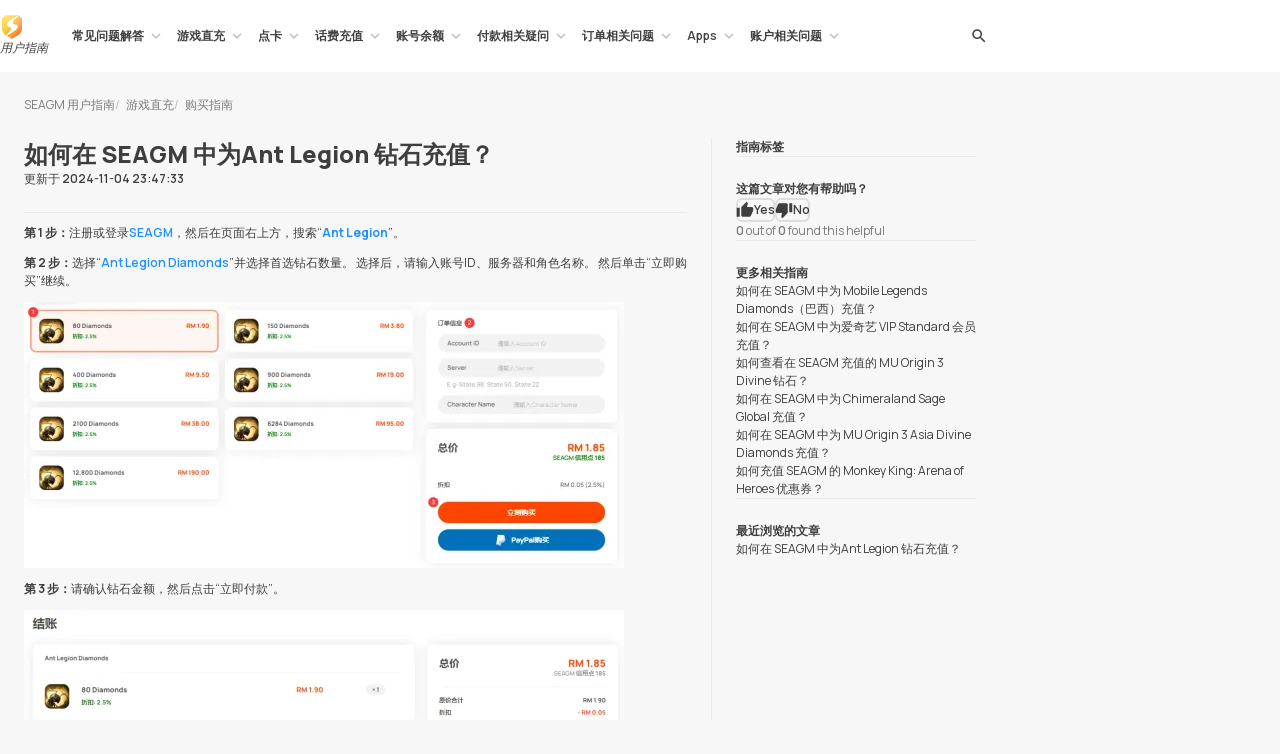

--- FILE ---
content_type: text/html
request_url: https://help.seagm.com/hc/zh-cn/articles/12170867707289
body_size: 5724
content:
<!DOCTYPE html>
<html lang="zh">
<head>
    <meta charset="UTF-8">
    <meta name="viewport" content="width=device-width,initial-scale=1,maximum-scale=1,user-scalable=no">
    <title>SEAGM 用户指南</title>


    <meta name="description" content="第1步：注册或登录SEAGM，然后在页面右上方，搜索“AntLegion”。第2步：选择“AntLegionDiamonds”并选择首选钻石数量。选择后，请输入账号ID、服务器和角色名称。然后单击“立即购买”继续。第3步：请确认钻石金额，然后点击“立即付款”。第4步：选择您想要的付款方式，然后点击“..." />

    <meta property="og:type" content="website" />
    <meta property="og:site_name" content="SEAGM 用户指南" />
    <meta property="og:title" content="如何在 SEAGM 中为Ant Legion 钻石充值？" />
    <meta property="og:description" content="第1步：注册或登录SEAGM，然后在页面右上方，搜索“AntLegion”。第2步：选择“AntLegionDiamonds”并选择首选钻石数量。选择后，请输入账号ID、服务器和角色名称。然后单击“立即购买”继续。第3步：请确认钻石金额，然后点击“立即付款”。第4步：选择您想要的付款方式，然后点击“..." />
    <meta property="og:url" content="http://help.seagm.com/hc/zh-cn/articles/12170867707289?" />
    <link rel="canonical" href="https://help.seagm.com/hc/zh-cn/articles/12170867707289?">
    <link rel="alternate" hreflang="x-default" href="https://help.seagm.com/hc/en-cn/articles/12170867707289?">
    <link rel="alternate" hreflang="en" href="https://help.seagm.com/hc/en-cn/articles/12170867707289?">
    <link rel="alternate" hreflang="ms" href="https://help.seagm.com/hc/ms-cn/articles/12170867707289?">
    <link rel="alternate" hreflang="zh" href="https://help.seagm.com/hc/zh-cn/articles/12170867707289?">
    <link rel="alternate" hreflang="th" href="https://help.seagm.com/hc/th-cn/articles/12170867707289?">

    <link rel="apple-touch-icon" href="/assets/images/favicon.png">
    <link rel="shortcut icon" type="image/x-icon" href="/assets/images/favicon.ico">
    <link rel="preconnect" href="https://seagm-media.seagmcdn.com">
    <link rel="preconnect" href="https://kaleoz-media.seagmcdn.com">
    <link rel="stylesheet" href="https://help.seagm.com/assets/css/component.v24.min.css?v=1761115811">
    <link rel="stylesheet" href="https://help.seagm.com/assets/css/basic.css?v=1761115811">
    <link rel="stylesheet" href="https://help.seagm.com/assets/css/basic_dark.css?v=1761115811" media="(prefers-color-scheme:dark)">
    <link rel="stylesheet" href="https://help.seagm.com/assets/css/style.css?v=1764223455">
    <script src="https://help.seagm.com/assets/js/jquery-3.5.1.min.js?v=1761115811" type="4b0fd07c284b2b1fe9363a58-text/javascript"></script>
    <script src="https://help.seagm.com/assets/js/lazysizes.min.js?v=1761115811" type="4b0fd07c284b2b1fe9363a58-text/javascript"></script>
</head>
<body>

<header id="guide_header">
    <div class="inner">
        <div id="nav_logo">
            <a class="logo" href="/" title="SEAGM">
                <span>SEAGM</span>
                <i>用户指南</i>
            </a>
        </div>
        <div id="guide_nav">
            <div class="guide_nav_ctrl_off"></div>
            <div class="inner">
                <div class="nav_title">
                    <div class="logo">Seagm 用户指南</div>
                    <div class="guide_nav_ctrl_off" icon="close"></div>
                </div>
                <div class="nav">
                                        <div class="bt">
                        <a class="category" href="https://help.seagm.com/hc/zh/categories/10-常见问题解答"><span icon="">常见问题解答</span></a>
                                                <div class="subcategory_ctrl" icon="expand_more"></div>
                        <div class="subcategory_menu">
                                                        <a href="https://help.seagm.com/hc/zh/sections/36-官方游戏指南" class="subcategory"><span>官方游戏指南</span></a>
                                                        <a href="https://help.seagm.com/hc/zh/sections/28-礼品&amp;游戏卡" class="subcategory"><span>礼品&amp;游戏卡</span></a>
                                                        <a href="https://help.seagm.com/hc/zh/sections/22-手机充值" class="subcategory"><span>手机充值</span></a>
                                                        <a href="https://help.seagm.com/hc/zh/sections/16-订单状态" class="subcategory"><span>订单状态</span></a>
                                                        <a href="https://help.seagm.com/hc/zh/sections/5-SEAGM帐户" class="subcategory"><span>SEAGM帐户</span></a>
                                                        <a href="https://help.seagm.com/hc/zh/sections/4-付款" class="subcategory"><span>付款</span></a>
                                                        <a href="https://help.seagm.com/hc/zh/sections/3-SEAGM-Mini-Apps" class="subcategory"><span>SEAGM Mini Apps</span></a>
                                                    </div>
                                            </div>
                                        <div class="bt">
                        <a class="category" href="https://help.seagm.com/hc/zh/categories/9-游戏直充"><span icon="">游戏直充</span></a>
                                                <div class="subcategory_ctrl" icon="expand_more"></div>
                        <div class="subcategory_menu">
                                                        <a href="https://help.seagm.com/hc/zh/sections/12-购买指南" class="subcategory"><span>购买指南</span></a>
                                                        <a href="https://help.seagm.com/hc/zh/sections/9-基本" class="subcategory"><span>基本</span></a>
                                                    </div>
                                            </div>
                                        <div class="bt">
                        <a class="category" href="https://help.seagm.com/hc/zh/categories/8-点卡"><span icon="">点卡</span></a>
                                                <div class="subcategory_ctrl" icon="expand_more"></div>
                        <div class="subcategory_menu">
                                                        <a href="https://help.seagm.com/hc/zh/sections/33-游戏里的解决方案" class="subcategory"><span>游戏里的解决方案</span></a>
                                                        <a href="https://help.seagm.com/hc/zh/sections/30-CD-Key" class="subcategory"><span>CD-Key</span></a>
                                                        <a href="https://help.seagm.com/hc/zh/sections/24-解决问题" class="subcategory"><span>解决问题</span></a>
                                                        <a href="https://help.seagm.com/hc/zh/sections/18-兑换卡密教学" class="subcategory"><span>兑换卡密教学</span></a>
                                                        <a href="https://help.seagm.com/hc/zh/sections/10-购买指南" class="subcategory"><span>购买指南</span></a>
                                                        <a href="https://help.seagm.com/hc/zh/sections/2-SEAGM-Mini-Apps" class="subcategory"><span>SEAGM Mini Apps</span></a>
                                                    </div>
                                            </div>
                                        <div class="bt">
                        <a class="category" href="https://help.seagm.com/hc/zh/categories/7-话费充值"><span icon="">话费充值</span></a>
                                                <div class="subcategory_ctrl" icon="expand_more"></div>
                        <div class="subcategory_menu">
                                                        <a href="https://help.seagm.com/hc/zh/sections/13-基本" class="subcategory"><span>基本</span></a>
                                                    </div>
                                            </div>
                                        <div class="bt">
                        <a class="category" href="https://help.seagm.com/hc/zh/categories/6-账号余额"><span icon="">账号余额</span></a>
                                                <div class="subcategory_ctrl" icon="expand_more"></div>
                        <div class="subcategory_menu">
                                                        <a href="https://help.seagm.com/hc/zh/sections/31-子余额" class="subcategory"><span>子余额</span></a>
                                                        <a href="https://help.seagm.com/hc/zh/sections/27-信用点余额" class="subcategory"><span>信用点余额</span></a>
                                                        <a href="https://help.seagm.com/hc/zh/sections/20-信用点用法" class="subcategory"><span>信用点用法</span></a>
                                                        <a href="https://help.seagm.com/hc/zh/sections/14-充值信用点" class="subcategory"><span>充值信用点</span></a>
                                                        <a href="https://help.seagm.com/hc/zh/sections/111-SEAGM-Balance" class="subcategory"><span>SEAGM Balance</span></a>
                                                        <a href="https://help.seagm.com/hc/zh/sections/1-基础问题" class="subcategory"><span>基础问题</span></a>
                                                    </div>
                                            </div>
                                        <div class="bt">
                        <a class="category" href="https://help.seagm.com/hc/zh/categories/5-付款相关疑问"><span icon="">付款相关疑问</span></a>
                                                <div class="subcategory_ctrl" icon="expand_more"></div>
                        <div class="subcategory_menu">
                                                        <a href="https://help.seagm.com/hc/zh/sections/35-退款" class="subcategory"><span>退款</span></a>
                                                        <a href="https://help.seagm.com/hc/zh/sections/34-支付状态" class="subcategory"><span>支付状态</span></a>
                                                        <a href="https://help.seagm.com/hc/zh/sections/29-付款方式和手续费" class="subcategory"><span>付款方式和手续费</span></a>
                                                        <a href="https://help.seagm.com/hc/zh/sections/26-线上支付" class="subcategory"><span>线上支付</span></a>
                                                        <a href="https://help.seagm.com/hc/zh/sections/19-线下支付" class="subcategory"><span>线下支付</span></a>
                                                        <a href="https://help.seagm.com/hc/zh/sections/8-基本" class="subcategory"><span>基本</span></a>
                                                    </div>
                                            </div>
                                        <div class="bt">
                        <a class="category" href="https://help.seagm.com/hc/zh/categories/4-订单相关问题"><span icon="">订单相关问题</span></a>
                                                <div class="subcategory_ctrl" icon="expand_more"></div>
                        <div class="subcategory_menu">
                                                        <a href="https://help.seagm.com/hc/zh/sections/15-订单通知" class="subcategory"><span>订单通知</span></a>
                                                        <a href="https://help.seagm.com/hc/zh/sections/7-订单状态" class="subcategory"><span>订单状态</span></a>
                                                    </div>
                                            </div>
                                        <div class="bt">
                        <a class="category" href="https://help.seagm.com/hc/zh/categories/3-Apps"><span icon="">Apps</span></a>
                                                <div class="subcategory_ctrl" icon="expand_more"></div>
                        <div class="subcategory_menu">
                                                        <a href="https://help.seagm.com/hc/zh/sections/23-礼品-&amp;-游戏卡" class="subcategory"><span>礼品 &amp; 游戏卡</span></a>
                                                        <a href="https://help.seagm.com/hc/zh/sections/17-直充" class="subcategory"><span>直充</span></a>
                                                        <a href="https://help.seagm.com/hc/zh/sections/11-帐户" class="subcategory"><span>帐户</span></a>
                                                    </div>
                                            </div>
                                        <div class="bt">
                        <a class="category" href="https://help.seagm.com/hc/zh/categories/2-账户相关问题"><span icon="">账户相关问题</span></a>
                                                <div class="subcategory_ctrl" icon="expand_more"></div>
                        <div class="subcategory_menu">
                                                        <a href="https://help.seagm.com/hc/zh/sections/32-优惠券代码" class="subcategory"><span>优惠券代码</span></a>
                                                        <a href="https://help.seagm.com/hc/zh/sections/25-SEAGM-帐户问题" class="subcategory"><span>SEAGM 帐户问题</span></a>
                                                        <a href="https://help.seagm.com/hc/zh/sections/6-基本" class="subcategory"><span>基本</span></a>
                                                    </div>
                                            </div>
                                    </div>
            </div>
        </div>
        <div id="guide_func">
            <a href="/hc/search" class="btw search" color="transparent"><span icon-only="search">search</span></a>
            <div class="btw guide_nav_ctrl_on" color="transparent"><span icon-only="menu">menu</span></div>
        </div>
    </div>
</header>

<div id="ArticleContent">
    <div class="inner">
        <div id="Breadcrumbs">
            <ul>
                <li><a href="/">SEAGM 用户指南</a></li>
                                <li><a href="https://help.seagm.com/hc/zh/categories/9-游戏直充">游戏直充</a></li>
                                                <li><a href="https://help.seagm.com/hc/zh/sections/12-购买指南">购买指南</a></li>
                            </ul>
        </div>

        <div id="article_container">
            <div class="title">
                <h1>如何在 SEAGM 中为Ant Legion 钻石充值？</h1>
                <div class="update">更新于 <b>2024-11-04 23:47:33</b></div>
            </div>
            <article class="guide">
                <p><span class="wysiwyg-color-black"><strong>第 1 步：</strong>注册或登录<strong><a href="https://www.seagm.com/zh/" target="_blank" rel="noopener noreferrer">SEAGM</a></strong>，然后在页面右上方，搜索“<a href="https://www.seagm.com/search?keywords=ant+legion" target="_blank" rel="noopener noreferrer"><strong>Ant Legion</strong></a>”。</span></p>
<p><span class="wysiwyg-color-black"><strong>第 2 步：</strong>选择“<strong><a href="https://www.seagm.com/ant-legion-diamonds?ps=Search-Results:Related-game-top-up" target="_blank" rel="noopener noreferrer">Ant Legion Diamonds</a></strong>”并选择首选钻石数量。 选择后，请输入账号ID、服务器和角色名称。 然后单击“立即购买”继续。</span></p>
<p><span class="wysiwyg-color-black"><img src="/hc/article_attachments/61d7a9c90162090a9fd3d618ce1c2d8b" alt="mceclip0.png"></span></p>
<p><span class="wysiwyg-color-black"><strong>第 3 步：</strong>请确认钻石金额，然后点击“立即付款”。</span></p>
<p><span class="wysiwyg-color-black"><img src="/hc/article_attachments/8b760e1630e75d9d6b76d82adf591925" alt="mceclip1.png"></span></p>
<p><span class="wysiwyg-color-black"><strong>第 4 步：</strong>选择您想要的<strong><a href="https://www.seagm.com/zh/pay" target="_blank" rel="noopener noreferrer">付款方式</a></strong>，然后点击“立即付款”以完成付款。</span></p>
<p><span class="wysiwyg-color-black"><img src="/hc/article_attachments/93610aaf70e51ce96daff58b51ba1e0e" alt="mceclip2.png"></span></p>
<p><span class="wysiwyg-color-black"><strong>第 5 步：</strong>付款完成后，您可以在“<strong><a href="https://www.seagm.com/zh/order/list" target="_blank" rel="noopener noreferrer">订单记录</a></strong>”下查看您的订单状态。</span></p>
<p> </p>
<p><span class="wysiwyg-color-black">谢谢。</span></p>
<p><span class="wysiwyg-color-black">请前往<strong><a href="/hc/zh-cn" target="_blank" rel="noopener noreferrer">SEAGM有关文章网站</a></strong>以获取快速解答和指南。</span><br><span class="wysiwyg-color-black">需要帮助吗？ 若需要可通过<strong><a href="https://livechat.seagm.com/?site=seagm" target="_blank" rel="noopener noreferrer">LiveChat</a></strong>与我们的客服联系。</span></p>
<p> </p>
<p><span class="wysiwyg-color-black"><strong>相关文章：</strong></span></p>
<p><span class="wysiwyg-color-black"><a href="/hc/zh-cn/articles/4415873003673" target="_blank" rel="noopener noreferrer"><strong>如何在 SEAGM 中为 Dino 钻石充值？</strong></a></span></p>
<p><span class="wysiwyg-color-black"><a href="/hc/zh-cn/articles/4403829581081" target="_blank" rel="noopener noreferrer"><strong>如何在 SEAGM 购买 Mango Live Diamonds？</strong></a></span></p>

                <p><span>谢谢。</span></p>
                <p><span>请前往&nbsp;</span><a href="/hc/zh" target="_blank" rel="noopener noreferrer"><span><strong>SEAGM 有关文章网站&nbsp;</strong></span></a><span>以获取快速解答和指南。</span></p>
                <p><span>需要帮助吗? 联系我们</span>
                    <span>客服支持 通过</span>
                    <a href="https://livechat.seagm.com/?site=seagm" target="_blank" rel="noopener noreferrer"><span><strong>&nbsp;LiveChat&nbsp;</strong></span></a>.
                </p>
            </article>
        </div>

        <div id="article_functions">
                        <div class="article_tags">
                <div class="title">
                    <h3>指南标签</h3>
                </div>
                <div class="tags">
                                    </div>
            </div>
            
                        <div class="article_votes">
                <div class="title">
                    <h3>这篇文章对您有帮助吗？</h3>
                </div>
                <div class="votes">
                    <div class="btw yes " color="complete"><span icon="thumb_up">Yes</span></div>
                    <div class="btw no " color="warning"><span icon="thumb_down">No</span></div>
                </div>
                <div class="count">
                    <b id="vote_sum">0</b> out of <b id="vote_count">0</b> found this helpful
                </div>
            </div>
            
                            <div class="article_related">
                    <div class="title">
                        <h3>更多相关指南</h3>
                    </div>
                    <div class="list">
                                                <a class="article" href="https://help.seagm.com/hc/zh/articles/1214-如何在-SEAGM-中为-Mobile-Legends-Diamonds（巴西）充值"><span>如何在 SEAGM 中为 Mobile Legends Diamonds（巴西）充值？</span></a>
                                                <a class="article" href="https://help.seagm.com/hc/zh/articles/1210-如何在-SEAGM-中为爱奇艺-VIP-Standard-会员充值"><span>如何在 SEAGM 中为爱奇艺 VIP Standard 会员充值？</span></a>
                                                <a class="article" href="https://help.seagm.com/hc/zh/articles/1208-如何查看在-SEAGM-充值的-MU-Origin-3-Divine-钻石"><span>如何查看在 SEAGM 充值的 MU Origin 3 Divine 钻石？</span></a>
                                                <a class="article" href="https://help.seagm.com/hc/zh/articles/1219-如何在-SEAGM-中为-Chimeraland-Sage-Global-充值"><span>如何在 SEAGM 中为 Chimeraland Sage Global 充值？</span></a>
                                                <a class="article" href="https://help.seagm.com/hc/zh/articles/1217-如何在-SEAGM-中为-MU-Origin-3-Asia-Divine-Diamonds-充值"><span>如何在 SEAGM 中为 MU Origin 3 Asia Divine Diamonds 充值？</span></a>
                                                <a class="article" href="https://help.seagm.com/hc/zh/articles/1221-如何充值-SEAGM-的-Monkey-King:-Arena-of-Heroes-优惠券"><span>如何充值 SEAGM 的 Monkey King: Arena of Heroes 优惠券？</span></a>
                                            </div>
                </div>
                    </div>
    </div>
</div>

<script type="4b0fd07c284b2b1fe9363a58-text/javascript">
    function setCookie(name, value, days = 7) {
        let valueToStore;

        // 判断值类型并相应处理
        if (typeof value === 'object' && value !== null) {
            // 如果是对象，转换为JSON字符串
            valueToStore = 'obj:' + JSON.stringify(value);
        } else {
            // 普通值直接存储
            valueToStore = value;
        }

        // 设置过期时间
        const date = new Date();
        date.setTime(date.getTime() + (days * 24 * 60 * 60 * 1000));
        const expires = "expires=" + date.toUTCString();

        // 编码并设置Cookie
        document.cookie = `${name}=${encodeURIComponent(valueToStore)}; ${expires}; path=/; SameSite=Lax`;
    }

    function getCookie(name) {
        // 查找匹配的cookie
        const cookie = document.cookie
            .split('; ')
            .find(row => row.startsWith(`${name}=`));

        if (cookie) {
            try {
                // 解码获取原始值
                const value = decodeURIComponent(cookie.split('=')[1]);

                // 检查是否是对象
                if (value.startsWith('obj:')) {
                    // 解析JSON对象
                    return JSON.parse(value.substring(4));
                }

                // 尝试转换为原始类型（数字、布尔值）
                if (value === 'true') return true;
                if (value === 'false') return false;
                if (!isNaN(value)) return Number(value);

                // 默认返回字符串
                return value;
            } catch (e) {
                return null;
            }
        }
        return null;
    }

    function addIfNotExists(arr, newItem, key = 'id') {
        const exists = arr.some(item => item[key] === newItem[key]);
        if (!exists) {
            arr.push(newItem);
        }
        return arr;
    }

    // 记录最近访问的文章
    let recentId = '2715'
    let recentTitle = '如何在 SEAGM 中为Ant Legion 钻石充值？'
    let recentLocale = 'zh'
    let recentUrl = ''
    if (recentId > 0) {
        recentUrl = 'http://help.seagm.com/hc/zh/articles/1120-如何在-SEAGM-中为Ant-Legion-钻石充值'
    }


    let recentView = getCookie('recently_view')
    if (!recentView) {
        recentView = []
    }

    if (recentId > 0) {
        let newRecentView = addIfNotExists(recentView, {'id':recentId ,'title':recentTitle, 'locale':recentLocale, 'url':recentUrl}, 'id')
        if (newRecentView.length > 6) {
            newRecentView.shift();
        }

        if (newRecentView.length > 0) {
            let recenthtml = '   <div class="article_related">' +
                '<div class="title">' +
                '<h3>最近浏览的文章</h3>' +
                '</div>' +
                '<div class="list">';

            for (var i = 0; i < newRecentView.length; i++) {
                recenthtml += '<a class="article" href="'+ newRecentView[i].url +'"><span>'+ newRecentView[i].title  +'</span></a>'
            }
            recenthtml += '</div></div>'

            $('#article_functions').append(recenthtml)
        }

        setCookie('recently_view', newRecentView)
    }


    $('.article_votes .btw').on('click',function(){
        $(this).addClass('on').siblings().removeClass('on')
        let isUseful = $(this).hasClass('yes') ? 1 : 0


        let is_vote = getCookie('vote_' + 2715)
        if (is_vote) {
            return
        }

        if (isUseful) {
            $('#vote_sum').html(parseInt($('#vote_sum').html()) + 1)
        }

        $('#vote_count').html(parseInt($('#vote_count').html()) + 1)

        $.ajax({
            url: '/hc/vote/' + 2715,
            method: 'POST',
            contentType: 'application/x-www-form-urlencoded',
            data: {'is_useful': isUseful},
        }).done(function (res) {
            setCookie('vote_' + 2715, 1)
        });
    });


</script>

<footer id="guide_footer">
    <div class="inner">
        <div class="copyright">© 2025 SEAGM 版权所有</div>
        <div class="settings">
            <label class="cpt-select">
                <span icon="language"></span>
                <select id="lang" onchange="if (!window.__cfRLUnblockHandlers) return false; changeLang()" data-cf-modified-4b0fd07c284b2b1fe9363a58-="">
                    <option value="en" >English</option>
                    <option value="ms"  >Melayu (Malaysia)</option>
                    <option value="id"  >Bahasa Indonesia</option>
                    <option value="zh"   selected >中文</option>
                    <option value="th"  >ไทย</option>
                </select>
            </label>
        </div>
    </div>
</footer>

<script type="4b0fd07c284b2b1fe9363a58-text/javascript">
    function changeLang() {
        const selectedLang = document.getElementById("lang").value;
        // 替换当前链接币种为选中币种
        let nowUrl = window.location.href
        const langs = ['/en', '/ms', '/id', '/zh', '/th', '/en-us', '/zh-cn', '/ms-my'];
        nowUrl = nowUrl.replace(new RegExp(langs.join("|"), "g"), '/' + selectedLang);

        if (nowUrl.indexOf('/' + selectedLang) === -1) {
            nowUrl = nowUrl.replace('/hc', '/hc/' + selectedLang)
            // 无/hc
            if (!nowUrl.includes('/' + selectedLang)) {
                nowUrl += 'hc/' + selectedLang
            }
        }

        window.location.href = nowUrl
    }
</script>

<script src="https://help.seagm.com/assets/js/footer-demo.js?v=1761115811" type="4b0fd07c284b2b1fe9363a58-text/javascript"></script>
<script src="/cdn-cgi/scripts/7d0fa10a/cloudflare-static/rocket-loader.min.js" data-cf-settings="4b0fd07c284b2b1fe9363a58-|49" defer></script><script defer src="https://static.cloudflareinsights.com/beacon.min.js/vcd15cbe7772f49c399c6a5babf22c1241717689176015" integrity="sha512-ZpsOmlRQV6y907TI0dKBHq9Md29nnaEIPlkf84rnaERnq6zvWvPUqr2ft8M1aS28oN72PdrCzSjY4U6VaAw1EQ==" data-cf-beacon='{"rayId":"9b836c9fbcf5ddf0","version":"2025.9.1","serverTiming":{"name":{"cfExtPri":true,"cfEdge":true,"cfOrigin":true,"cfL4":true,"cfSpeedBrain":true,"cfCacheStatus":true}},"token":"defb6ad8d5954f3982844ae54cec6aa8","b":1}' crossorigin="anonymous"></script>
</body>
</html>


--- FILE ---
content_type: text/css
request_url: https://help.seagm.com/assets/css/component.v24.min.css?v=1761115811
body_size: 10403
content:
@charset "utf-8";
:root{--CPT-THM-R:30;--CPT-THM-G:144;--CPT-THM-B:255;--CPT-THM-H:210;--CPT-THM-S:100%;--CPT-THM-L:56%;--CPT-THM:rgb(var(--CPT-THM-R) var(--CPT-THM-G) var(--CPT-THM-B));--CPT-THM-A0:rgba(var(--CPT-THM-R) var(--CPT-THM-G) var(--CPT-THM-B)/0%);--CPT-THM-A5:rgba(var(--CPT-THM-R) var(--CPT-THM-G) var(--CPT-THM-B)/5%);--CPT-THM-A10:rgba(var(--CPT-THM-R) var(--CPT-THM-G) var(--CPT-THM-B)/10%);--CPT-THM-A25:rgba(var(--CPT-THM-R) var(--CPT-THM-G) var(--CPT-THM-B)/25%);--CPT-THM-A50:rgba(var(--CPT-THM-R) var(--CPT-THM-G) var(--CPT-THM-B)/50%);--CPT-THM-A75:rgba(var(--CPT-THM-R) var(--CPT-THM-G) var(--CPT-THM-B)/75%);--CPT-FF:var(--CPT-FF-CUSTOMISE,"Manrope"),"Arial","Verdana","PingFang","Helvetica",system-ui,sans-serif;--CPT-FS:1em;--CPT-FW:600;--CPT-FW-B:800;--CPT-LH:1.5;--CPT-US:3em;--CPT-BDC:rgba(0 0 0/10%);--CPT-BDW:1px;--CPT-BDR:calc(var(--CPT-FS) / 2);--CPT-COLOR:rgba(0 0 0/100%);--CPT-COLOR-A5:rgba(0 0 0/5%);--CPT-COLOR-A10:rgba(0 0 0/10%);--CPT-COLOR-A25:rgba(0 0 0/25%);--CPT-COLOR-A50:rgba(0 0 0/50%);--CPT-COLOR-A75:rgba(0 0 0/75%);--CPT-BGC:#fff;--search-background-image:url("[data-uri]");--select-background-image:url("[data-uri]");--checkbox-background-image:url("[data-uri]");--radio-background-image:url("[data-uri]");--switcher-background-image:url("[data-uri]")}[class*="cpt-"]{font-size:var(--CPT-FS);font-family:var(--CPT-FF);font-weight:var(--CPT-FW);line-height:var(--CPT-LH);color:var(--CPT-COLOR);background:var(--CPT-BGC);accent-color:var(--CPT-THM);position:relative;box-sizing:border-box}[class*="cpt-"]:not(.cpt-checkbox,.cpt-radio,.cpt-switcher):focus-within{--border-color:var(--CPT-THM);--shadow-focus-color:var(--CPT-THM-A50);--background-focus-color:var(--CPT-THM-A10)}[class*="cpt-"]>input:not([type="checkbox"],[type="radio"]),[class*="cpt-"]>select:not([multiple]),[class*="cpt-"]>textarea{font-size:var(--CPT-FS);font-family:var(--CPT-FF);font-weight:var(--CPT-FW-B);color:var(--CPT-COLOR);background:unset;height:var(--CPT-US);line-height:var(--CPT-LH);margin:unset;padding-block:unset;padding-inline:calc(var(--CPT-US) / 2);box-sizing:border-box;border:unset;outline:none;-webkit-appearance:none;-moz-appearance:none;appearance:none;transition:background-color ease 999999s 999999s}[class*="cpt-"]>input[type="number"]{text-align:center;-moz-appearance:textfield}[class*="cpt-"]>input[type="number"]::-webkit-outer-spin-button,[class*="cpt-"]>input[type="number"]::-webkit-inner-spin-button{-webkit-appearance:none}[class*="cpt-"]>input[type="search"]::-webkit-search-cancel-button{-webkit-appearance:none;display:block;width:calc(var(--CPT-FS) * 1.25);height:calc(var(--CPT-FS) * 1.25);border-radius:100%;background-color:var(--CPT-COLOR-A10);background-image:var(--search-background-image);background-size:100% 200%;background-position-x:0;background-position-y:calc(var(--search-cancel-button-background-position-y,0) * 100%);background-repeat:no-repeat;opacity:1;overflow:hidden;cursor:pointer}[class*="cpt-"]>input::-webkit-input-placeholder,[class*="cpt-"]>textarea::-webkit-input-placeholder{font-weight:var(--CPT-FW);color:var(--CPT-COLOR-A25)}[class*="cpt-"]>input::-moz-placeholder,[class*="cpt-"]>textarea::-moz-placeholder{font-weight:var(--CPT-FW);color:var(--CPT-COLOR-A25);opacity:1}[class*="cpt-"]>input:-internal-autofill-selected,[class*="cpt-"]>input:-webkit-autofill,[class*="cpt-"]>input:autofill,[class*="cpt-"]>textarea:-internal-autofill-selected,[class*="cpt-"]>textarea:-webkit-autofill,[class*="cpt-"]>textarea:autofill,[class*="cpt-"]>select:-internal-autofill-selected,[class*="cpt-"]>select:-webkit-autofill,[class*="cpt-"]>select:autofill{transition:background-color ease 999999s 999999s}[class*="cpt-"]:has(select[disabled],input:not([type="checkbox"],[type="radio"],[type="range"]):is([readonly],[disabled])){background-image:linear-gradient(var(--CPT-COLOR-A5),var(--CPT-COLOR-A5))}[class*="cpt-"]>input:not([type="checkbox"],[type="radio"]):is([readonly],[disabled]),[class*="cpt-"]>select[disabled]{color:var(--CPT-COLOR-A50);cursor:not-allowed;opacity:unset}[class*="cpt-"]:has(textarea:is([readonly],[disabled])){background-image:linear-gradient(var(--CPT-COLOR-A5),var(--CPT-COLOR-A5))}[class*="cpt-"]>textarea:is([readonly],[disabled]){color:var(--CPT-COLOR-A50);cursor:not-allowed}[class*="cpt-"]>textarea,[class*="cpt-"]>.dropdown{scroll-behavior:smooth;scrollbar-color:var(--CPT-COLOR-A25) transparent;scrollbar-width:thin}[class*="cpt-"]>textarea::-webkit-scrollbar,[class*="cpt-"]>.dropdown::-webkit-scrollbar{height:.5em;width:.5em;overflow:visible}[class*="cpt-"]>textarea::-webkit-scrollbar-thumb,[class*="cpt-"]>.dropdown::-webkit-scrollbar-thumb{background-color:var(--CPT-COLOR-A25);background-clip:padding-box;min-height:2em}[class*="cpt-"]>textarea::-webkit-scrollbar-corner,[class*="cpt-"]>.dropdown::-webkit-scrollbar-corner{background:none}[class*="cpt-"]>textarea::-webkit-scrollbar-button,[class*="cpt-"]>.dropdown::-webkit-scrollbar-button{width:0;height:0;display:none}@font-face{font-family:"Material Icons";font-style:normal;font-weight:400;font-display:swap;src:url("../iconfont/materialicons/v143/MaterialIconsx.woff2") format("woff2")}@font-face{font-family:"Material Icons outlined";font-style:normal;font-weight:400;font-display:swap;src:url("../iconfont/materialiconsoutlined/v109/MaterialIconsx.woff2") format("woff2")}@font-face{font-family:"Material Icons round";font-style:normal;font-weight:400;font-display:swap;src:url("../iconfont/materialiconsround/v108/MaterialIconsx.woff2") format("woff2")}@font-face{font-family:"Material Icons sharp";font-style:normal;font-weight:400;font-display:swap;src:url("../iconfont/materialiconssharp/v109/MaterialIconsx.woff2") format("woff2")}:root{--IconFF1:"Material Icons";--IconFF2:"Material Icons outlined";--IconFF3:"Material Icons round";--IconFF4:"Material Icons sharp";--IconFF:var(--IconFF1)}[icon]::before,[icon-only]::before,[icon-after]::after{font-family:var(--IconFF);font-weight:normal;font-style:normal;speak:none;display:block;width:1em;height:1em;line-height:1;overflow:hidden;text-transform:none;letter-spacing:normal;word-wrap:normal;white-space:nowrap;direction:ltr;-webkit-font-feature-settings:"liga";-webkit-font-smoothing:antialiased}@font-face{font-family:"Brand Icons";font-style:normal;font-weight:normal;font-display:swap;src:url("../iconfont/brandicons/v12/brand-iconsx.woff2") format("woff2")}[icon-brand]::before{content:var(--i,unset)!important;font-family:"Brand Icons";font-weight:normal;font-style:normal;speak:none;display:block;width:1em;height:1em;line-height:1;overflow:hidden;text-transform:none;letter-spacing:normal;word-wrap:normal;white-space:nowrap;direction:ltr;-webkit-font-feature-settings:"liga";-webkit-font-smoothing:antialiased}[icon-brand='alipay']{--i:'\E900'}[icon-brand='android']{--i:'\E901'}[icon-brand='android2']{--i:'\E902'}[icon-brand='apple']{--i:'\E903'}[icon-brand='blackberry']{--i:'\E904'}[icon-brand='chrome']{--i:'\E905'}[icon-brand='css']{--i:'\E906'}[icon-brand='css3']{--i:'\E907'}[icon-brand='discord']{--i:'\E908'}[icon-brand='edge']{--i:'\E909'}[icon-brand='facebook']{--i:'\E90A'}[icon-brand='facebook2']{--i:'\E90B'}[icon-brand='facebook3']{--i:'\E90C'}[icon-brand='firefox']{--i:'\E90D'}[icon-brand='github']{--i:'\E90E'}[icon-brand='google']{--i:'\E90F'}[icon-brand='googledrive']{--i:'\E910'}[icon-brand='googleplay']{--i:'\E911'}[icon-brand='hangouts']{--i:'\E912'}[icon-brand='hitpoints']{--i:'\E913'}[icon-brand='html']{--i:'\E914'}[icon-brand='huawei']{--i:'\E915'}[icon-brand='ie']{--i:'\E916'}[icon-brand='instagram']{--i:'\E917'}[icon-brand='instagram2']{--i:'\E918'}[icon-brand='js']{--i:'\E919'}[icon-brand='kaleoz']{--i:'\E91A'}[icon-brand='kchat']{--i:'\E91B'}[icon-brand='line']{--i:'\E91C'}[icon-brand='line2']{--i:'\E91D'}[icon-brand='linkedin']{--i:'\E91E'}[icon-brand='linkedin2']{--i:'\E91F'}[icon-brand='messenger']{--i:'\E920'}[icon-brand='mi']{--i:'\E921'}[icon-brand='mi2']{--i:'\E922'}[icon-brand='microsoft']{--i:'\E923'}[icon-brand='nodejs']{--i:'\E924'}[icon-brand='opera']{--i:'\E925'}[icon-brand='paypal']{--i:'\E926'}[icon-brand='pinterest']{--i:'\E927'}[icon-brand='playstation']{--i:'\E928'}[icon-brand='python']{--i:'\E929'}[icon-brand='qq']{--i:'\E92A'}[icon-brand='safari']{--i:'\E92B'}[icon-brand='seagm']{--i:'\E92C'}[icon-brand='seagmcredits']{--i:'\E92D'}[icon-brand='seagmcredits2']{--i:'\E92E'}[icon-brand='seagmpay']{--i:'\E92F'}[icon-brand='seagmstar']{--i:'\E930'}[icon-brand='skype']{--i:'\E931'}[icon-brand='snapchat']{--i:'\E932'}[icon-brand='spotify']{--i:'\E933'}[icon-brand='steam']{--i:'\E934'}[icon-brand='steam2']{--i:'\E935'}[icon-brand='telegram']{--i:'\E936'}[icon-brand='telegram2']{--i:'\E937'}[icon-brand='tiktok']{--i:'\E938'}[icon-brand='tiktok2']{--i:'\E939'}[icon-brand='twitch']{--i:'\E93A'}[icon-brand='twitter']{--i:'\E93B'}[icon-brand='twitter2']{--i:'\E93C'}[icon-brand='vk']{--i:'\E93D'}[icon-brand='wechat']{--i:'\E93E'}[icon-brand='wechatpay']{--i:'\E93F'}[icon-brand='weibo']{--i:'\E940'}[icon-brand='whatsapp']{--i:'\E941'}[icon-brand='windows']{--i:'\E942'}[icon-brand='x']{--i:'\E943'}[icon-brand='xbox']{--i:'\E944'}[icon-brand='youtube']{--i:'\E945'}[icon-brand='youtube2']{--i:'\E946'}[icon-brand='zalo']{--i:'\E947'}[color="black"],.black{--r:0;--g:0;--b:0;--h:0;--s:0%;--l:0%}[color="silver"],.silver{--r:192;--g:192;--b:192;--h:0;--s:0%;--l:75.29%}[color="gray"],.gray,[color="grey"],.grey{--r:128;--g:128;--b:128;--h:0;--s:0%;--l:50.2%}[color="white"],.white{--r:255;--g:255;--b:255;--h:0;--s:0%;--l:100%}[color="maroon"],.maroon{--r:128;--g:0;--b:0;--h:0;--s:100%;--l:25.1%}[color="red"],.red{--r:255;--g:0;--b:0;--h:0;--s:100%;--l:50%}[color="purple"],.purple{--r:128;--g:0;--b:128;--h:300;--s:100%;--l:25.1%}[color="fuchsia"],.fuchsia,[color="magenta"],.magenta{--r:255;--g:0;--b:255;--h:300;--s:100%;--l:50%}[color="green"],.green{--r:0;--g:128;--b:0;--h:120;--s:100%;--l:25.1%}[color="lime"],.lime{--r:0;--g:255;--b:0;--h:120;--s:100%;--l:50%}[color="olive"],.olive{--r:128;--g:128;--b:0;--h:60;--s:100%;--l:25.1%}[color="yellow"],.yellow{--r:255;--g:255;--b:0;--h:60;--s:100%;--l:50%}[color="navy"],.navy{--r:0;--g:0;--b:128;--h:240;--s:100%;--l:25.1%}[color="blue"],.blue{--r:0;--g:0;--b:255;--h:240;--s:100%;--l:50%}[color="teal"],.teal{--r:0;--g:128;--b:128;--h:180;--s:100%;--l:25.1%}[color="aqua"],.aqua,[color="cyan"],.cyan{--r:0;--g:255;--b:255;--h:180;--s:100%;--l:50%}[color="orange"],.orange{--r:255;--g:165;--b:0;--h:38.82;--s:100%;--l:50%}[color="aliceblue"],.aliceblue{--r:240;--g:248;--b:255;--h:208;--s:100%;--l:97.06%}[color="antiquewhite"],.antiquewhite{--r:250;--g:235;--b:215;--h:34.29;--s:77.78%;--l:91.18%}[color="aquamarine"],.aquamarine{--r:127;--g:255;--b:212;--h:159.84;--s:100%;--l:74.9%}[color="azure"],.azure{--r:240;--g:255;--b:255;--h:180;--s:100%;--l:97.06%}[color="beige"],.beige{--r:245;--g:245;--b:220;--h:60;--s:55.56%;--l:91.18%}[color="bisque"],.bisque{--r:255;--g:228;--b:196;--h:32.54;--s:100%;--l:88.43%}[color="blanchedalmond"],.blanchedalmond{--r:255;--g:235;--b:205;--h:36;--s:100%;--l:90.2%}[color="blueviolet"],.blueviolet{--r:138;--g:43;--b:226;--h:271.15;--s:75.93%;--l:52.75%}[color="brown"],.brown{--r:165;--g:42;--b:42;--h:0;--s:59.42%;--l:40.59%}[color="burlywood"],.burlywood{--r:222;--g:184;--b:135;--h:33.79;--s:56.86%;--l:70%}[color="cadetblue"],.cadetblue{--r:95;--g:158;--b:160;--h:181.85;--s:25.49%;--l:50%}[color="chartreuse"],.chartreuse{--r:127;--g:255;--b:0;--h:90.12;--s:100%;--l:50%}[color="chocolate"],.chocolate{--r:210;--g:105;--b:30;--h:25;--s:75%;--l:47.06%}[color="coral"],.coral{--r:255;--g:127;--b:80;--h:16.11;--s:100%;--l:65.69%}[color="cornflowerblue"],.cornflowerblue{--r:100;--g:149;--b:237;--h:218.54;--s:79.19%;--l:66.08%}[color="cornsilk"],.cornsilk{--r:255;--g:248;--b:220;--h:48;--s:100%;--l:93.14%}[color="crimson"],.crimson{--r:220;--g:20;--b:60;--h:348;--s:83.33%;--l:47.06%}[color="darkblue"],.darkblue{--r:0;--g:0;--b:139;--h:240;--s:100%;--l:27.25%}[color="darkcyan"],.darkcyan{--r:0;--g:139;--b:139;--h:180;--s:100%;--l:27.25%}[color="darkgoldenrod"],.darkgoldenrod{--r:184;--g:134;--b:11;--h:42.66;--s:88.72%;--l:38.24%}[color="darkgray"],.darkgray,[color="darkgrey"],.darkgrey{--r:169;--g:169;--b:169;--h:0;--s:0%;--l:66.27%}[color="darkgreen"],.darkgreen{--r:0;--g:100;--b:0;--h:120;--s:100%;--l:19.61%}[color="darkkhaki"],.darkkhaki{--r:189;--g:183;--b:107;--h:55.61;--s:38.32%;--l:58.04%}[color="darkmagenta"],.darkmagenta{--r:139;--g:0;--b:139;--h:300;--s:100%;--l:27.25%}[color="darkolivegreen"],.darkolivegreen{--r:85;--g:107;--b:47;--h:82;--s:38.96%;--l:30.2%}[color="darkorange"],.darkorange{--r:255;--g:140;--b:0;--h:32.94;--s:100%;--l:50%}[color="darkorchid"],.darkorchid{--r:153;--g:50;--b:204;--h:280.13;--s:60.63%;--l:49.8%}[color="darkred"],.darkred{--r:139;--g:0;--b:0;--h:0;--s:100%;--l:27.25%}[color="darksalmon"],.darksalmon{--r:233;--g:150;--b:122;--h:15.14;--s:71.61%;--l:69.61%}[color="darkseagreen"],.darkseagreen{--r:143;--g:188;--b:143;--h:120;--s:25.14%;--l:64.9%}[color="darkslateblue"],.darkslateblue{--r:72;--g:61;--b:139;--h:248.46;--s:39%;--l:39.22%}[color="darkslategray"],.darkslategray,[color="darkslategrey"],.darkslategrey{--r:47;--g:79;--b:79;--h:180;--s:25.4%;--l:24.71%}[color="darkturquoise"],.darkturquoise{--r:0;--g:206;--b:209;--h:180.86;--s:100%;--l:40.98%}[color="darkviolet"],.darkviolet{--r:148;--g:0;--b:211;--h:282.09;--s:100%;--l:41.37%}[color="deeppink"],.deeppink{--r:255;--g:20;--b:147;--h:327.57;--s:100%;--l:53.92%}[color="deepskyblue"],.deepskyblue{--r:0;--g:191;--b:255;--h:195.06;--s:100%;--l:50%}[color="dimgray"],.dimgray,[color="dimgrey"],.dimgrey{--r:105;--g:105;--b:105;--h:0;--s:0%;--l:41.18%}[color="dodgerblue"],.dodgerblue{--r:30;--g:144;--b:255;--h:209.6;--s:100%;--l:55.88%}[color="firebrick"],.firebrick{--r:178;--g:34;--b:34;--h:0;--s:67.92%;--l:41.57%}[color="floralwhite"],.floralwhite{--r:255;--g:250;--b:240;--h:40;--s:100%;--l:97.06%}[color="forestgreen"],.forestgreen{--r:34;--g:139;--b:34;--h:120;--s:60.69%;--l:33.92%}[color="gainsboro"],.gainsboro{--r:220;--g:220;--b:220;--h:0;--s:0%;--l:86.27%}[color="ghostwhite"],.ghostwhite{--r:248;--g:248;--b:255;--h:240;--s:100%;--l:98.63%}[color="gold"],.gold{--r:255;--g:215;--b:0;--h:50.59;--s:100%;--l:50%}[color="goldenrod"],.goldenrod{--r:218;--g:165;--b:32;--h:42.9;--s:74.4%;--l:49.02%}[color="greenyellow"],.greenyellow{--r:173;--g:255;--b:47;--h:83.65;--s:100%;--l:59.22%}[color="honeydew"],.honeydew{--r:240;--g:255;--b:240;--h:120;--s:100%;--l:97.06%}[color="hotpink"],.hotpink{--r:255;--g:105;--b:180;--h:330;--s:100%;--l:70.59%}[color="indianred"],.indianred{--r:205;--g:92;--b:92;--h:0;--s:53.05%;--l:58.24%}[color="indigo"],.indigo{--r:75;--g:0;--b:130;--h:274.62;--s:100%;--l:25.49%}[color="ivory"],.ivory{--r:255;--g:255;--b:240;--h:60;--s:100%;--l:97.06%}[color="khaki"],.khaki{--r:240;--g:230;--b:140;--h:54;--s:76.92%;--l:74.51%}[color="lavender"],.lavender{--r:230;--g:230;--b:250;--h:240;--s:66.67%;--l:94.12%}[color="lavenderblush"],.lavenderblush{--r:255;--g:240;--b:245;--h:340;--s:100%;--l:97.06%}[color="lawngreen"],.lawngreen{--r:124;--g:252;--b:0;--h:90.48;--s:100%;--l:49.41%}[color="lemonchiffon"],.lemonchiffon{--r:255;--g:250;--b:205;--h:54;--s:100%;--l:90.2%}[color="lightblue"],.lightblue{--r:173;--g:216;--b:230;--h:194.74;--s:53.27%;--l:79.02%}[color="lightcoral"],.lightcoral{--r:240;--g:128;--b:128;--h:0;--s:78.87%;--l:72.16%}[color="lightcyan"],.lightcyan{--r:224;--g:255;--b:255;--h:180;--s:100%;--l:93.92%}[color="lightgoldenrodyellow"],.lightgoldenrodyellow{--r:250;--g:250;--b:210;--h:60;--s:80%;--l:90.2%}[color="lightgray"],.lightgray,[color="lightgrey"],.lightgrey{--r:211;--g:211;--b:211;--h:0;--s:0%;--l:82.75%}[color="lightgreen"],.lightgreen{--r:144;--g:238;--b:144;--h:120;--s:73.44%;--l:74.9%}[color="lightpink"],.lightpink{--r:255;--g:182;--b:193;--h:350.96;--s:100%;--l:85.69%}[color="lightsalmon"],.lightsalmon{--r:255;--g:160;--b:122;--h:17.14;--s:100%;--l:73.92%}[color="lightseagreen"],.lightseagreen{--r:32;--g:178;--b:170;--h:176.71;--s:69.52%;--l:41.18%}[color="lightskyblue"],.lightskyblue{--r:135;--g:206;--b:250;--h:202.96;--s:92%;--l:75.49%}[color="lightslategray"],.lightslategray,[color="lightslategrey"],.lightslategrey{--r:119;--g:136;--b:153;--h:210;--s:14.29%;--l:53.33%}[color="lightsteelblue"],.lightsteelblue{--r:176;--g:196;--b:222;--h:213.91;--s:41.07%;--l:78.04%}[color="lightyellow"],.lightyellow{--r:255;--g:255;--b:224;--h:60;--s:100%;--l:93.92%}[color="limegreen"],.limegreen{--r:50;--g:205;--b:50;--h:120;--s:60.78%;--l:50%}[color="linen"],.linen{--r:250;--g:240;--b:230;--h:30;--s:66.67%;--l:94.12%}[color="mediumaquamarine"],.mediumaquamarine{--r:102;--g:205;--b:170;--h:159.61;--s:50.74%;--l:60.2%}[color="mediumblue"],.mediumblue{--r:0;--g:0;--b:205;--h:240;--s:100%;--l:40.2%}[color="mediumorchid"],.mediumorchid{--r:186;--g:85;--b:211;--h:288.1;--s:58.88%;--l:58.04%}[color="mediumpurple"],.mediumpurple{--r:147;--g:112;--b:219;--h:259.63;--s:59.78%;--l:64.9%}[color="mediumseagreen"],.mediumseagreen{--r:60;--g:179;--b:113;--h:146.72;--s:49.79%;--l:46.86%}[color="mediumslateblue"],.mediumslateblue{--r:123;--g:104;--b:238;--h:248.51;--s:79.76%;--l:67.06%}[color="mediumspringgreen"],.mediumspringgreen{--r:0;--g:250;--b:154;--h:156.96;--s:100%;--l:49.02%}[color="mediumturquoise"],.mediumturquoise{--r:72;--g:209;--b:204;--h:177.81;--s:59.83%;--l:55.1%}[color="mediumvioletred"],.mediumvioletred{--r:199;--g:21;--b:133;--h:322.25;--s:80.91%;--l:43.14%}[color="midnightblue"],.midnightblue{--r:25;--g:25;--b:112;--h:240;--s:63.5%;--l:26.86%}[color="mintcream"],.mintcream{--r:245;--g:255;--b:250;--h:150;--s:100%;--l:98.04%}[color="mistyrose"],.mistyrose{--r:255;--g:228;--b:225;--h:6;--s:100%;--l:94.12%}[color="moccasin"],.moccasin{--r:255;--g:228;--b:181;--h:38.11;--s:100%;--l:85.49%}[color="navajowhite"],.navajowhite{--r:255;--g:222;--b:173;--h:35.85;--s:100%;--l:83.92%}[color="oldlace"],.oldlace{--r:253;--g:245;--b:230;--h:39.13;--s:85.19%;--l:94.71%}[color="olivedrab"],.olivedrab{--r:107;--g:142;--b:35;--h:79.63;--s:60.45%;--l:34.71%}[color="orangered"],.orangered{--r:255;--g:69;--b:0;--h:16.24;--s:100%;--l:50%}[color="orchid"],.orchid{--r:218;--g:112;--b:214;--h:302.26;--s:58.89%;--l:64.71%}[color="palegoldenrod"],.palegoldenrod{--r:238;--g:232;--b:170;--h:54.71;--s:66.67%;--l:80%}[color="palegreen"],.palegreen{--r:152;--g:251;--b:152;--h:120;--s:92.52%;--l:79.02%}[color="paleturquoise"],.paleturquoise{--r:175;--g:238;--b:238;--h:180;--s:64.95%;--l:80.98%}[color="palevioletred"],.palevioletred{--r:219;--g:112;--b:147;--h:340.37;--s:59.78%;--l:64.9%}[color="papayawhip"],.papayawhip{--r:255;--g:239;--b:213;--h:37.14;--s:100%;--l:91.76%}[color="peachpuff"],.peachpuff{--r:255;--g:218;--b:185;--h:28.29;--s:100%;--l:86.27%}[color="peru"],.peru{--r:205;--g:133;--b:63;--h:29.58;--s:58.68%;--l:52.55%}[color="pink"],.pink{--r:255;--g:192;--b:203;--h:349.52;--s:100%;--l:87.65%}[color="plum"],.plum{--r:221;--g:160;--b:221;--h:300;--s:47.29%;--l:74.71%}[color="powderblue"],.powderblue{--r:176;--g:224;--b:230;--h:186.67;--s:51.92%;--l:79.61%}[color="rosybrown"],.rosybrown{--r:188;--g:143;--b:143;--h:0;--s:25.14%;--l:64.9%}[color="royalblue"],.royalblue{--r:65;--g:105;--b:225;--h:225;--s:72.73%;--l:56.86%}[color="saddlebrown"],.saddlebrown{--r:139;--g:69;--b:19;--h:25;--s:75.95%;--l:30.98%}[color="salmon"],.salmon{--r:250;--g:128;--b:114;--h:6.18;--s:93.15%;--l:71.37%}[color="sandybrown"],.sandybrown{--r:244;--g:164;--b:96;--h:27.57;--s:87.06%;--l:66.67%}[color="seagreen"],.seagreen{--r:46;--g:139;--b:87;--h:146.45;--s:50.27%;--l:36.27%}[color="seashell"],.seashell{--r:255;--g:245;--b:238;--h:24.71;--s:100%;--l:96.67%}[color="sienna"],.sienna{--r:160;--g:82;--b:45;--h:19.3;--s:56.1%;--l:40.2%}[color="skyblue"],.skyblue{--r:135;--g:206;--b:235;--h:197.4;--s:71.43%;--l:72.55%}[color="slateblue"],.slateblue{--r:106;--g:90;--b:205;--h:248.35;--s:53.49%;--l:57.84%}[color="slategray"],.slategray,[color="slategrey"],.slategrey{--r:112;--g:128;--b:144;--h:210;--s:12.6%;--l:50.2%}[color="snow"],.snow{--r:255;--g:250;--b:250;--h:0;--s:100%;--l:99.02%}[color="springgreen"],.springgreen{--r:0;--g:255;--b:127;--h:149.88;--s:100%;--l:50%}[color="steelblue"],.steelblue{--r:70;--g:130;--b:180;--h:207.27;--s:44%;--l:49.02%}[color="tan"],.tan{--r:210;--g:180;--b:140;--h:34.29;--s:43.75%;--l:68.63%}[color="thistle"],.thistle{--r:216;--g:191;--b:216;--h:300;--s:24.27%;--l:79.8%}[color="tomato"],.tomato{--r:255;--g:99;--b:71;--h:9.13;--s:100%;--l:63.92%}[color="turquoise"],.turquoise{--r:64;--g:224;--b:208;--h:174;--s:72.07%;--l:56.47%}[color="violet"],.violet{--r:238;--g:130;--b:238;--h:300;--s:76.06%;--l:72.16%}[color="wheat"],.wheat{--r:245;--g:222;--b:179;--h:39.09;--s:76.74%;--l:83.14%}[color="whitesmoke"],.whitesmoke{--r:245;--g:245;--b:245;--h:0;--s:0%;--l:96.08%}[color="yellowgreen"],.yellowgreen{--r:154;--g:205;--b:50;--h:79.74;--s:60.78%;--l:50%}[color="rebeccapurple"],.rebeccapurple{--r:102;--g:51;--b:153;--h:270;--s:50%;--l:40%}[color="kleinblue"],.kleinblue{--r:0;--g:47;--b:167;--h:223.11;--s:100%;--l:32.75%}[color='alipay'],.alipay{--r:22;--g:119;--b:254;--h:214.91;--s:99.15%;--l:54.12%}[color='android'],.android{--r:52;--g:168;--b:83;--h:136.03;--s:52.73%;--l:43.14%}[color='apple'],.apple,[color='blackberry'],.blackberry,[color='firefox'],.firefox,[color='github'],.github,[color='ie'],.ie,[color='instagram'],.instagram,[color='microsoft'],.microsoft,[color='spotify'],.spotify,[color='steam'],.steam,[color='tiktok'],.tiktok,[color='x'],.x{--r:0;--g:0;--b:0;--h:0;--s:0%;--l:0%}[color='chrome'],.chrome{--r:26;--g:115;--b:232;--h:214.08;--s:81.75%;--l:50.59%}[color='discord'],.discord{--r:88;--g:101;--b:242;--h:234.94;--s:85.56%;--l:64.71%}[color='edge'],.edge{--r:0;--g:103;--b:184;--h:206.41;--s:100%;--l:36.08%}[color='facebook'],.facebook{--r:8;--g:102;--b:255;--h:217.17;--s:100%;--l:51.57%}[color='google'],.google{--r:66;--g:133;--b:244;--h:217.42;--s:89%;--l:60.78%}[color='googleplay'],.googleplay{--r:104;--g:159;--b:56;--h:92.04;--s:47.91%;--l:42.16%}[color='hangouts'],.hangouts{--r:28;--g:164;--b:99;--h:151.32;--s:70.83%;--l:37.65%}[color='hitpoints'],.hitpoints{--r:102;--g:51;--b:153;--h:270;--s:50%;--l:40%}[color='huawei'],.huawei{--r:207;--g:10;--b:44;--h:349.64;--s:90.78%;--l:42.55%}[color='kaleoz'],.kaleoz,[color='qq'],.qq{--r:30;--g:144;--b:255;--h:209.6;--s:100%;--l:55.88%}[color='kchat'],.kchat{--r:30;--g:144;--b:255;--h:0;--s:0%;--l:0%}[color='line'],.line{--r:34;--g:186;--b:79;--h:137.76;--s:69.09%;--l:43.14%}[color='linkedin'],.linkedin{--r:10;--g:102;--b:194;--h:210;--s:90.2%;--l:40%}[color='messenger'],.messenger{--r:0;--g:132;--b:255;--h:208.94;--s:100%;--l:50%}[color='mi'],.mi{--r:255;--g:106;--b:0;--h:24.94;--s:100%;--l:50%}[color='paypal'],.paypal{--r:0;--g:112;--b:186;--h:203.87;--s:100%;--l:36.47%}[color='pinterest'],.pinterest{--r:230;--g:0;--b:35;--h:350.87;--s:100%;--l:45.1%}[color='playstation'],.playstation{--r:0;--g:114;--b:206;--h:206.8;--s:100%;--l:40.39%}[color='safari'],.safari{--r:0;--g:112;--b:201;--h:206.57;--s:100%;--l:39.41%}[color='seagm'],.seagm{--r:255;--g:69;--b:0;--h:16.24;--s:100%;--l:50%}[color='seagmpay'],.seagmpay{--r:249;--g:0;--b:26;--h:353.73;--s:100%;--l:48.82%}[color='skype'],.skype{--r:0;--g:120;--b:202;--h:204.36;--s:100%;--l:39.61%}[color='telegram'],.telegram{--r:0;--g:136;--b:204;--h:200;--s:100%;--l:40%}[color='twitch'],.twitch{--r:119;--g:44;--b:232;--h:263.94;--s:80.34%;--l:54.12%}[color='twitter'],.twitter{--r:29;--g:161;--b:242;--h:202.82;--s:89.12%;--l:53.14%}[color='vk'],.vk{--r:74;--g:118;--b:168;--h:211.91;--s:38.84%;--l:47.45%}[color='wechat'],.wechat,[color='wechatpay'],.wechatpay{--r:26;--g:173;--b:25;--h:119.59;--s:74.75%;--l:38.82%}[color='weibo'],.weibo{--r:230;--g:23;--b:45;--h:353.62;--s:81.82%;--l:49.61%}[color='whatsapp'],.whatsapp{--r:37;--g:211;--b:102;--h:142.41;--s:70.16%;--l:48.63%}[color='windows'],.windows{--r:2;--g:121;--b:217;--h:206.79;--s:98.17%;--l:42.94%}[color='xbox'],.xbox{--r:16;--g:124;--b:16;--h:120;--s:77.14%;--l:27.45%}[color='youtube'],.youtube{--r:230;--g:33;--b:23;--h:2.9;--s:81.82%;--l:49.61%}[color='snapchat'],.snapchat{--r:255;--g:252;--b:0;--h:59.29;--s:100%;--l:50%}[color='zalo'],.zalo{--r:0;--g:104;--b:255;--h:215.53;--s:100%;--l:50%}.btw{display:inline-block;vertical-align:top;font-size:var(--font-size,var(--CPT-FS));font-family:var(--font-family,var(--CPT-FF));font-weight:var(--font-weight,var(--CPT-FW-B));color:var(--color,#000);background-color:var(--background-color,#fff);border-radius:var(--border-radius,var(--CPT-BDR));box-shadow:var(--border-color,var(--CPT-BDC)) 0 0 0 var(--CPT-BDW) inset,var(--shadow-color,transparent) 0 0 .5em;position:relative;text-decoration:none;cursor:pointer;transition:var(--transition);-webkit-tap-highlight-color:transparent;--icon-size:calc(var(--CPT-FS) * 2);--transition:transform 300ms,opacity 300ms,background-color 300ms,color 300ms,box-shadow 300ms}.btw>span{display:flex;justify-content:center;align-items:center;gap:var(--gap,1em);line-height:var(--line-height,2);padding-block:var(--padding-block,calc((var(--CPT-US) - var(--line-height,2) * var(--CPT-FS)) / 2));padding-inline:var(--padding-inline,calc(var(--CPT-US) / 2));overflow:hidden;white-space:nowrap}button.btw{padding:unset;border:unset}.btw>span[icon]::before,.btw>span[icon-brand]::before,.btw>span[icon-only]::before{font-size:var(--icon-size);color:var(--icon-color,inherit);opacity:var(--icon-opacity,1)}.btw>span[icon]::before{content:attr(icon);flex:none;order:var(--icon-order,-1)}.btw>span[icon-brand]::before{flex:none;order:var(--icon-order,-1)}.btw>span[icon-only]{display:block;width:var(--icon-size);height:var(--icon-size);padding:0;margin:calc((var(--CPT-US) - var(--icon-size)) / 2)}.btw>span[icon-only]::before{content:attr(icon-only)}.btw input,.btw button{all:unset;position:absolute;inset:100%;color:transparent;background:transparent;outline:none;border:none;padding:0;margin:0;width:0;height:0;overflow:hidden;-webkit-appearance:none;-moz-appearance:none;appearance:none}.btw:hover,.btw:focus,.btw:focus-within{text-decoration:none;outline:none;--shadow-color:var(--CPT-BDC)}.btw:active{transform:scale(.95);opacity:.8;--shadow-color:transparent}[color],.btw[color]{--threshold:0.6;--background-color:rgba(var(--r,255) var(--g,255) var(--b,255) / var(--background-alpha,1));--red:calc(var(--r) * 0.2126);--green:calc(var(--g) * 0.7152);--blue:calc(var(--b) * 0.0722);--sum:calc(var(--red) + var(--green) + var(--blue));--lightness:calc(var(--sum) / 255);--lightness-trend:clamp(0%,calc((var(--lightness) - var(--threshold)) * -999999%),100%);--color:hsl(0 0% var(--lightness-trend)/var(--color-alpha,1));--border-alpha:clamp(0%,calc((var(--lightness) - var(--threshold)) * 999999%),10%);--border-color:hsl(0 0% var(--lightness-trend)/var(--border-alpha,10%))}.btw[color]:hover,.btw[color]:focus,.btw[color]:focus-within{--shadow-color:rgba(var(--r) var(--g) var(--b)/50%)}.btw[color]:active{--shadow-color:transparent}[color="theme"],.btw[color="theme"]{--r:var(--CPT-THM-R);--g:var(--CPT-THM-G);--b:var(--CPT-THM-B)}.btw[color="outline"]{--background-color:transparent;--border-color:currentColor;--shadow-color:transparent!important;--color:currentColor}.btw[color="transparent"]{--background-color:transparent;--border-color:transparent;--shadow-color:transparent!important;--color:CurrentColor;--padding-inline:var(--padding-block,calc((var(--CPT-US) - var(--line-height,2) * var(--CPT-FS)) / 2))}.btw.disabled,.btw.btwloading{cursor:not-allowed;pointer-events:none;--shadow-color:transparent!important;opacity:.5}.btw.btwloading>span::before{content:'';display:block;font-size:var(--icon-size);width:1em;height:1em;border-radius:100%;background:currentColor;opacity:0;animation:btwloadingdot .75s 0s ease-out infinite}@keyframes btwloadingdot{0%{transform:scale(.25)}30%{opacity:1}100%{transform:scale(.75)}}.cpt-text{display:flex;align-items:center;height:var(--CPT-US);overflow:hidden;border-radius:var(--CPT-BDR);box-shadow:var(--border-color,var(--CPT-BDC)) 0 0 0 var(--CPT-BDW) inset,var(--shadow-focus-color,transparent) 0 0 .5em,var(--background-focus-color,transparent) 0 0 0 var(--CPT-US) inset;transition:box-shadow 300ms}.cpt-text>input{flex:auto;width:100%;min-width:var(--CPT-US)}.cpt-text>span{flex:none;color:var(--label-color,currentColor);padding-inline:calc(var(--CPT-US) / 2)}.cpt-text>span[icon]{display:flex;align-items:center;gap:1em}.cpt-text>span[icon]::before{content:attr(icon);font-size:var(--icon-size,calc(var(--CPT-LH) * 1em))}.cpt-text>span[icon-only]{width:var(--icon-size,calc(var(--CPT-LH) * 1em));height:var(--icon-size,calc(var(--CPT-LH) * 1em));overflow:hidden}.cpt-text>span[icon-only]::before{content:attr(icon-only);font-size:var(--icon-size,calc(var(--CPT-LH) * 1em))}.cpt-search{display:flex;align-items:center;height:var(--CPT-US);border-radius:var(--CPT-BDR);box-shadow:var(--border-color,var(--CPT-BDC)) 0 0 0 var(--CPT-BDW) inset,var(--shadow-focus-color,transparent) 0 0 .5em,var(--background-focus-color,transparent) 0 0 0 var(--CPT-US) inset;transition:box-shadow 300ms}.cpt-search>input{flex:auto;width:100%;min-width:var(--CPT-US)}.cpt-search>span{flex:none;color:var(--label-color,currentColor);padding-inline:calc(var(--CPT-US) / 2)}.cpt-search>span[icon]{display:flex;align-items:center;gap:1em}.cpt-search>span[icon]::before{content:attr(icon);font-size:var(--icon-size,calc(var(--CPT-LH) * 1em))}.cpt-search>span[icon-only]{width:var(--icon-size,calc(var(--CPT-LH) * 1em));height:var(--icon-size,calc(var(--CPT-LH) * 1em));overflow:hidden}.cpt-search>span[icon-only]::before{content:attr(icon-only);font-size:var(--icon-size,calc(var(--CPT-LH) * 1em))}.cpt-search>.btw{flex:none;transform:none}.cpt-search>.dropdown{display:none;position:absolute;inset-block-start:var(--inset-block-start,100%);inset-block-end:var(--inset-block-end,unset);inset-inline:0;z-index:1;margin-block:var(--CPT-FS);min-width:100%;min-height:var(--CPT-US);max-height:calc(var(--CPT-US) * 6 + var(--CPT-BDW) * 5);overflow:hidden;overflow-y:auto;background:var(--CPT-BGC);border-radius:var(--CPT-BDR);box-shadow:var(--CPT-BDC) 0 0 0 var(--CPT-BDW) inset,rgb(0 0 0 / 5%) 0 .5em 1em;box-sizing:border-box}.cpt-search>.dropdown:hover,.cpt-search>.dropdown:focus-within,.cpt-search>.dropdown.show{display:flex;flex-direction:column;gap:1px;padding:var(--CPT-BDW)}.cpt-search>.dropdown>.result{flex:none;display:block;padding-block:calc((var(--CPT-US) - var(--CPT-LH) * 1em) / 2);padding-inline:calc(var(--CPT-US) / 2);color:currentColor;cursor:pointer;white-space:nowrap;overflow:hidden;text-overflow:ellipsis;outline:none}.cpt-search>.dropdown>.result:hover{background:var(--CPT-THM-A10)}.cpt-search>.dropdown>.result~.result{box-shadow:var(--CPT-COLOR-A5) 0 -1px 0}.cpt-search>.dropdown.loading{display:flex;flex-direction:row;align-items:center;justify-content:space-between;padding-inline:calc(var(--CPT-US) / 2)}.cpt-search>.dropdown.loading>.result{display:none}.cpt-search>.dropdown.loading::before{content:'Loading...';display:block;color:var(--CPT-COLOR-A25)}.cpt-search>.dropdown.loading::after{content:'';display:block;width:1em;height:1em;border-radius:100%;background:var(--CPT-THM);opacity:0;animation:loadingdot .75s 0s ease-out infinite}@keyframes loadingdot{0%{transform:scale(.25)}30%{opacity:1}100%{transform:scale(1)}}.cpt-quantity{display:flex;align-items:center;height:var(--CPT-US);overflow:hidden;border-radius:var(--CPT-BDR);box-shadow:var(--border-color,var(--CPT-BDC)) 0 0 0 var(--CPT-BDW) inset,var(--shadow-focus-color,transparent) 0 0 .5em,var(--background-focus-color,transparent) 0 0 0 var(--CPT-US) inset;transition:box-shadow 300ms}.cpt-quantity>input[type="number"]{flex:auto;width:100%;min-width:var(--CPT-US);text-align:center;padding-inline:unset}.cpt-quantity>span{flex:none;color:var(--label-color,currentColor);padding-inline:calc(var(--CPT-US) / 2)}.cpt-quantity>span[icon]{display:flex;align-items:center;gap:1em}.cpt-quantity>span[icon]::before{content:attr(icon);font-size:var(--icon-size,calc(var(--CPT-LH) * 1em))}.cpt-quantity>span[icon-only]{width:var(--icon-size,calc(var(--CPT-LH) * 1em));height:var(--icon-size,calc(var(--CPT-LH) * 1em));overflow:hidden}.cpt-quantity>span[icon-only]::before{content:attr(icon-only);font-size:var(--icon-size,calc(var(--CPT-LH) * 1em))}.cpt-quantity>.btw{flex:none}.cpt-quantity>.btw.minus{order:-99}.cpt-quantity>.btw.plus{order:99}.cpt-quantity>.btw.disabled{opacity:.25;cursor:not-allowed}.cpt-select{display:flex;align-items:center;height:var(--CPT-US);overflow:hidden;border-radius:var(--CPT-BDR);box-shadow:var(--border-color,var(--CPT-BDC)) 0 0 0 var(--CPT-BDW) inset,var(--shadow-focus-color,transparent) 0 0 .5em,var(--background-focus-color,transparent) 0 0 0 var(--CPT-US) inset;transition:box-shadow 300ms;--select-arrow-size:var(--CPT-FS)}.cpt-select::after{content:"";display:block;width:var(--select-arrow-size);height:var(--select-arrow-size);position:absolute;inset-block:0;inset-inline-end:0;z-index:1;margin-block:auto;margin-inline-end:calc(var(--CPT-US) / 1.5 / 2 - var(--select-arrow-size) / 2);background-image:var(--select-background-image);background-position-x:calc(var(--select-arrow-background-position-x,0) * var(--select-arrow-size));background-position-y:calc(var(--select-arrow-background-position-y,0) * var(--select-arrow-size));background-repeat:no-repeat;background-size:90% 200%;pointer-events:none}.cpt-select>select:-moz-focusring{color:transparent;text-shadow:var(--CPT-COLOR) 0 0 0}.cpt-select>select{flex:auto;width:100%;min-width:var(--CPT-US);padding-inline-end:calc(var(--CPT-US) / 1.5)!important}.cpt-select>span{flex:none;color:var(--label-color,currentColor);padding-inline:calc(var(--CPT-US) / 2)}.cpt-select>span[icon]{display:flex;align-items:center;gap:1em}.cpt-select>span[icon]::before{content:attr(icon);font-size:var(--icon-size,calc(var(--CPT-LH) * 1em))}.cpt-select>span[icon-only]{width:var(--icon-size,calc(var(--CPT-LH) * 1em));height:var(--icon-size,calc(var(--CPT-LH) * 1em));overflow:hidden}.cpt-select>span[icon-only]::before{content:attr(icon-only);font-size:var(--icon-size,calc(var(--CPT-LH) * 1em))}.cpt-combine{display:flex;align-items:center;height:var(--CPT-US);overflow:hidden;border-radius:var(--CPT-BDR);box-shadow:var(--border-color,var(--CPT-BDC)) 0 0 0 var(--CPT-BDW) inset,var(--shadow-focus-color,transparent) 0 0 .5em,var(--background-focus-color,transparent) 0 0 0 var(--CPT-US) inset;transition:box-shadow 300ms}.cpt-combine>[class*="cpt-"]{flex:auto;border-radius:unset;background:none!important;--border-color:transparent!important;--shadow-focus-color:transparent!important;--background-focus-color:transparent!important}.cpt-combine>.btw{flex:none;transform:none}.cpt-combine>span{flex:none;color:var(--label-color,currentColor);padding-inline:calc(var(--CPT-US) / 2)}.cpt-combine>span[icon]{display:flex;align-items:center;gap:1em}.cpt-combine>span[icon]::before{content:attr(icon);font-size:var(--icon-size,calc(var(--CPT-LH) * 1em))}.cpt-combine>span[icon-only]{width:var(--icon-size,calc(var(--CPT-LH) * 1em));height:var(--icon-size,calc(var(--CPT-LH) * 1em));overflow:hidden}.cpt-combine>span[icon-only]::before{content:attr(icon-only);font-size:var(--icon-size,calc(var(--CPT-LH) * 1em))}.cpt-textarea{display:flex;flex-direction:column;min-height:var(--CPT-US);overflow:hidden;border-radius:var(--CPT-BDR);box-shadow:var(--border-color,var(--CPT-BDC)) 0 0 0 var(--CPT-BDW) inset,var(--shadow-focus-color,transparent) 0 0 .5em,var(--background-focus-color,transparent) 0 0 0 9999em inset;transition:box-shadow 300ms}.cpt-textarea>textarea{flex:auto;display:block;width:100%;height:calc(var(--CPT-US) * 2 - var(--CPT-BDW) * 2);min-height:var(--CPT-US);max-height:calc(var(--CPT-LH) * 1em * 10);padding-block:calc((var(--CPT-US) - var(--CPT-LH) * var(--CPT-FS)) / 2);padding-inline:calc(var(--CPT-US) / 2);box-sizing:border-box;resize:vertical;transition:max-height 300ms}.cpt-textarea>span{flex:none;color:var(--label-color,currentColor);margin-inline:calc(var(--CPT-US) / 2);padding-block:calc((var(--CPT-US) - var(--CPT-LH) * var(--CPT-FS)) / 2);box-shadow:var(--CPT-COLOR-A5) 0 1px 0}.cpt-textarea>textarea~span{box-shadow:var(--CPT-COLOR-A5) 0 -1px 0}.cpt-textarea .word-count{display:flex}.cpt-textarea .word-count::after{content:attr(data-word-count);margin-inline-start:auto}.cpt-textarea.flexible>textarea:not(:focus){height:var(--CPT-US);resize:none;overflow:hidden;white-space:nowrap}.cpt-textarea.autoheight>textarea{height:calc(var(--h,0) * 1px);resize:none}.cpt-checkbox{display:block;background:unset;-webkit-tap-highlight-color:transparent;--ckeckbox-size:calc(var(--CPT-LH) * 1em)}.cpt-checkbox>input[type="checkbox"]{all:unset;position:absolute;inset:100%;color:transparent;background:transparent;outline:none;border:none;padding:0;margin:0;width:0;height:0;overflow:hidden;-webkit-appearance:none;-moz-appearance:none;appearance:none}.cpt-checkbox>input[type="checkbox"]+span{display:flex;align-items:center;gap:1em;font-weight:var(--font-weight,var(--CPT-FW-B));cursor:pointer;color:var(--CPT-COLOR)}.cpt-checkbox>input[type="checkbox"]+span::before{content:"";display:block;flex:none;align-self:start;order:var(--ckeckbox-order,-1);width:var(--ckeckbox-size);height:var(--ckeckbox-size);background-color:var(--checkbox-background-color,var(--CPT-BGC));background-image:var(--checkbox-background-image);background-size:200% 200%;background-position-x:calc(var(--checkbox-background-position-x,1) * var(--ckeckbox-size));background-position-y:calc(var(--checkbox-background-position-y,1) * var(--ckeckbox-size));background-repeat:no-repeat;border-radius:var(--checkbox-border-radius,min(var(--CPT-BDR),25%));box-shadow:var(--checkbox-border-color,var(--CPT-BDC)) 0 0 0 var(--CPT-BDW) inset;overflow:hidden;transition:box-shadow 300ms,background-color 300ms}.cpt-checkbox>input[type="checkbox"]:focus+span{--checkbox-border-color:var(--CPT-THM)}.cpt-checkbox>input[type="checkbox"]:checked+span{--checkbox-border-color:var(--CPT-THM);--checkbox-background-color:var(--CPT-THM);--checkbox-background-position-x:0;--checkbox-background-position-y:0}.cpt-checkbox>input[type="checkbox"]:disabled+span{cursor:not-allowed;--checkbox-border-color:unset;--checkbox-background-color:var(--CPT-COLOR-A10);--checkbox-background-position-x:-1;--checkbox-background-position-y:-1}.cpt-checkbox>input[type="checkbox"]:checked:disabled+span{--checkbox-background-position-x:0;--checkbox-background-position-y:-1}.cpt-radio{display:block;background:unset;-webkit-tap-highlight-color:transparent;--radio-size:calc(var(--CPT-LH) * 1em)}.cpt-radio>input[type="radio"]{all:unset;position:absolute;inset:100%;color:transparent;background:transparent;outline:none;border:none;padding:0;margin:0;width:0;height:0;overflow:hidden;-webkit-appearance:none;-moz-appearance:none;appearance:none}.cpt-radio>input[type="radio"]+span{display:flex;align-items:center;gap:1em;font-weight:var(--font-weight,var(--CPT-FW-B));cursor:pointer;color:var(--CPT-COLOR)}.cpt-radio>input[type="radio"]+span::before{content:"";display:block;flex:none;align-self:start;order:var(--radio-order,-1);width:var(--radio-size);height:var(--radio-size);background-color:var(--radio-background-color,var(--CPT-BGC));background-image:var(--radio-background-image);background-size:200% 200%;background-position-x:calc(var(--radio-background-position-x,1) * var(--radio-size));background-position-y:calc(var(--radio-background-position-y,1) * var(--radio-size));background-repeat:no-repeat;border-radius:var(--radio-border-radius,100%);box-shadow:var(--radio-border-color,var(--CPT-BDC)) 0 0 0 var(--CPT-BDW) inset;overflow:hidden;transition:box-shadow 300ms,background-color 300ms}.cpt-radio>input[type="radio"]:focus+span{--radio-border-color:var(--CPT-THM)}.cpt-radio>input[type="radio"]:checked+span{--radio-border-color:var(--CPT-THM);--radio-background-color:var(--CPT-THM);--radio-background-position-x:0;--radio-background-position-y:0}.cpt-radio>input[type="radio"]:disabled+span{cursor:not-allowed;--radio-border-color:unset;--radio-background-color:var(--CPT-COLOR-A10);--radio-background-position-x:-1;--radio-background-position-y:-1}.cpt-radio>input[type="radio"]:checked:disabled+span{--radio-background-position-x:0;--radio-background-position-y:-1}.cpt-switcher{display:block;background:unset;-webkit-tap-highlight-color:transparent;--switcher-size:calc(var(--CPT-LH) * 1em)}.cpt-switcher>input[type="checkbox"]{all:unset;position:absolute;inset:100%;color:transparent;background:transparent;outline:none;border:none;padding:0;margin:0;width:0;height:0;overflow:hidden;-webkit-appearance:none;-moz-appearance:none;appearance:none}.cpt-switcher>input[type="checkbox"]+span{display:flex;align-items:center;gap:1em;font-weight:var(--CPT-FW-B);cursor:pointer;color:var(--CPT-COLOR)}.cpt-switcher>input[type="checkbox"]+span::after{content:"";display:block;flex:none;align-self:start;order:var(--switcher-order,9);margin-inline-start:auto;width:calc(var(--switcher-size) * 2);height:var(--switcher-size);background-color:var(--switcher-background-color,var(--CPT-COLOR-A10));background-image:var(--switcher-background-image);background-size:var(--switcher-size) calc(var(--switcher-size) * 2);background-position-x:var(--switcher-background-position-x,0);background-position-y:var(--switcher-background-position-y,0);background-repeat:no-repeat;border-radius:var(--switcher-size);box-shadow:var(--switcher-border-color,var(--CPT-COLOR-A10)) 0 0 0 var(--CPT-BDW) inset;overflow:hidden;transition:box-shadow 300ms,background-position-x 300ms,background-color 300ms}.cpt-switcher>input[type="checkbox"]:focus+span{--switcher-border-color:var(--CPT-THM)}.cpt-switcher>input[type="checkbox"]:checked+span{--switcher-border-color:transparent;--switcher-background-color:var(--CPT-THM);--switcher-background-position-x:100%}.cpt-switcher>input[type="checkbox"]:disabled+span{cursor:not-allowed;--switcher-background-color:var(--CPT-COLOR-A25);--switcher-background-position-y:100%}.cpt-switcher>input[type="checkbox"]:checked:disabled+span{--switcher-background-color:var(--CPT-THM-A50)}.cpt-range{display:flex;justify-content:space-between;align-items:center;gap:1em;min-height:calc(var(--CPT-LH) * 1em);background:unset;--range-track-height:.5em;--range-thumb-size:1.5em}.cpt-range>input[type="range"]{flex:auto;order:999;width:100%;height:unset;padding:unset;margin:unset;outline:unset;-webkit-appearance:none;-moz-appearance:none;appearance:none}.cpt-range>input[type="range"]::-webkit-slider-container{}.cpt-range>input[type="range"]::-webkit-slider-runnable-track{width:100%;height:var(--range-track-height);background-color:var(--range-track-background-color,var(--CPT-THM-A25));border-radius:var(--CPT-BDR);border:unset;cursor:pointer}.cpt-range>input[type="range"]::-moz-range-track{width:100%;height:var(--range-track-height);background-color:var(--range-track-background-color,var(--CPT-THM-A25));border-radius:var(--CPT-BDR);border:unset;cursor:pointer}.cpt-range>input[type="range"]::-webkit-slider-thumb{width:var(--range-thumb-size);height:var(--range-thumb-size);margin-block-start:calc((var(--range-thumb-size) - var(--range-track-height)) / -2);background-color:var(--range-thumb-background--color,var(--CPT-THM));background-image:url("[data-uri]");background-size:200% 200%;background-position-x:calc(var(--range-thumb-background-position-x,0)* var(--range-thumb-size));background-position-y:calc(var(--range-thumb-background-position-y,0)* var(--range-thumb-size));background-repeat:no-repeat;border-radius:100%;border:unset;box-shadow:var(--range-thumb-border-color,transparent) 0 0 0 var(--CPT-BDW) inset;cursor:pointer;-webkit-appearance:none;-moz-appearance:none;appearance:none}.cpt-range>input[type="range"]::-moz-range-thumb{width:var(--range-thumb-size);height:var(--range-thumb-size);margin-block-start:calc((var(--range-thumb-size) - var(--range-track-height)) / -2);background-color:var(--range-thumb-background--color,var(--CPT-THM));background-image:url("[data-uri]");background-size:200% 200%;background-position-x:calc(var(--range-thumb-background-position-x,0)* var(--range-thumb-size));background-position-y:calc(var(--range-thumb-background-position-y,0)* var(--range-thumb-size));background-repeat:no-repeat;border-radius:100%;border:unset;box-shadow:var(--range-thumb-border-color,transparent) 0 0 0 var(--CPT-BDW) inset;cursor:pointer;-webkit-appearance:none;-moz-appearance:none;appearance:none}.cpt-range>input[type="range"]:focus{}.cpt-range>input[type="range"]:focus::-webkit-slider-runnable-track{--range-track-background-color:var(--CPT-THM)}.cpt-range>input[type="range"]:focus::-moz-range-track{--range-track-background-color:var(--CPT-THM)}.cpt-range>input[type="range"]:disabled{--range-thumb-background--color:white;--range-thumb-background-position-x:-1;--range-thumb-background-position-y:-1}.cpt-range>input[type="range"]:disabled::-webkit-slider-runnable-track{cursor:not-allowed;--range-track-background-color:var(--CPT-COLOR-A10)}.cpt-range>input[type="range"]:disabled::-moz-range-track{cursor:not-allowed;--range-track-background-color:var(--CPT-COLOR-A10)}.cpt-range>input[type="range"]:disabled::-webkit-slider-thumb{cursor:not-allowed;--range-thumb-border-color:var(--CPT-BDC)}.cpt-range>input[type="range"]:disabled::-moz-range-thumb{cursor:not-allowed;--range-thumb-border-color:var(--CPT-BDC)}.cpt-range>span{flex:none;color:var(--label-color,currentColor)}.cpt-range>span[icon]{display:flex;align-items:center;gap:1em}.cpt-range>span[icon]::before{content:attr(icon);font-size:var(--icon-size,calc(var(--CPT-LH) * 1em))}.cpt-range>span[icon-only]{width:var(--icon-size,calc(var(--CPT-LH) * 1em));height:var(--icon-size,calc(var(--CPT-LH) * 1em));overflow:hidden}.cpt-range>span[icon-only]::before{content:attr(icon-only);font-size:var(--icon-size,calc(var(--CPT-LH) * 1em))}.cpt-range[data-value]:not([data-value=""])::after{flex:none;content:attr(data-value);display:block;min-width:calc(var(--CPT-FS) * var(--CPT-LH));text-align:center}


--- FILE ---
content_type: text/css
request_url: https://help.seagm.com/assets/css/basic.css?v=1761115811
body_size: 9229
content:
@charset "UTF-8";
html{}
body{font:var(--SiteFS,12px)/1.5 var(--SiteFF2);font-weight:var(--CPT-FW);margin:unset;background:var(--body-background-color,hsl(0 0% 97%));color:var(--body-text-color,rgba(0 0 0/75%));-webkit-font-smoothing:antialiased;-moz-osx-font-smoothing:grayscale;word-break:break-word;-webkit-tap-highlight-color:transparent;}
input,textarea,select{font-size:1em;color:#555;font-family:var(--SiteFF2);font-weight:var(--CPT-FW);}
h1,h2,h3,h4,h5,h6,ul,ol{margin:0;}
h1,h2,h3{font-family:var(--SiteFF);font-weight:var(--CPT-FW);}
ul,ol,menu{padding-inline-start:0;}
li{list-style-type:none;}
form,dl,dd,menu{margin:0;}
a img{border:none;}
a{color:var(--SiteTHM);text-decoration:none;-webkit-tap-highlight-color:transparent;outline:none;}
b{font-weight:var(--CPT-FW-B);}

/*fonts*/
/*Manrope*/
/* cyrillic-ext */
@font-face{font-family:"Manrope";font-style:normal;font-weight:200 800;font-display:swap;src:url("../fonts/manrope/v15/manrope-cyrillic-ext.woff2") format("woff2");unicode-range:U+0460-052F,U+1C80-1C88,U+20B4,U+2DE0-2DFF,U+A640-A69F,U+FE2E-FE2F;}
/* cyrillic */
@font-face{font-family:"Manrope";font-style:normal;font-weight:200 800;font-display:swap;src:url("../fonts/manrope/v15/manrope-cyrillic.woff2") format("woff2");unicode-range:U+0301,U+0400-045F,U+0490-0491,U+04B0-04B1,U+2116;}
/* greek */
@font-face{font-family:"Manrope";font-style:normal;font-weight:200 800;font-display:swap;src:url("../fonts/manrope/v15/manrope-greek.woff2") format("woff2");unicode-range:U+0370-03FF;}
/* vietnamese */
@font-face{font-family:"Manrope";font-style:normal;font-weight:200 800;font-display:swap;src:url("../fonts/manrope/v15/manrope-vietnamese.woff2") format("woff2");unicode-range:U+0102-0103,U+0110-0111,U+0128-0129,U+0168-0169,U+01A0-01A1,U+01AF-01B0,U+0300-0301,U+0303-0304,U+0308-0309,U+0323,U+0329,U+1EA0-1EF9,U+20AB;}
/* latin-ext */
@font-face{font-family:"Manrope";font-style:normal;font-weight:200 800;font-display:swap;src:url("../fonts/manrope/v15/manrope-latin-ext.woff2") format("woff2");unicode-range:U+0100-02AF,U+0304,U+0308,U+0329,U+1E00-1E9F,U+1EF2-1EFF,U+2020,U+20A0-20AB,U+20AD-20CF,U+2113,U+2C60-2C7F,U+A720-A7FF;}
/* latin */
@font-face{font-family:"Manrope";font-style:normal;font-weight:200 800;font-display:swap;src:url("../fonts/manrope/v15/manrope.woff2") format("woff2");unicode-range:U+0000-00FF,U+0131,U+0152-0153,U+02BB-02BC,U+02C6,U+02DA,U+02DC,U+0304,U+0308,U+0329,U+2000-206F,U+2074,U+20AC,U+2122,U+2191,U+2193,U+2212,U+2215,U+FEFF,U+FFFD;}

/* Noto Sans Arabic */
@font-face{font-family:"Noto Sans Arabic";font-style:normal;font-weight:100 900;font-display:swap;src:url("../fonts/notosansarabic/v18/notosansarabic.woff2") format("woff2");unicode-range:U+0600-06FF,U+200C-200E,U+2010-2011,U+204F,U+2E41,U+FB50-FDFF,U+FE80-FEFC,U+0000-00FF,U+0131,U+0152-0153,U+02BB-02BC,U+02C6,U+02DA,U+02DC,U+2000-206F,U+2074,U+20AC,U+2122,U+2191,U+2193,U+2212,U+2215,U+FEFF,U+FFFD;}

/* Roboto Mono */
/* cyrillic-ext */
@font-face{font-family:"Roboto Mono";font-style:normal;font-weight:100 700;font-display:swap;src:url("../fonts/robotomono/v23/robotomono-cyrillic-ext.woff2") format("woff2");unicode-range:U+0460-052F,U+1C80-1C88,U+20B4,U+2DE0-2DFF,U+A640-A69F,U+FE2E-FE2F;}
/* cyrillic */
@font-face{font-family:"Roboto Mono";font-style:normal;font-weight:100 700;font-display:swap;src:url("../fonts/robotomono/v23/robotomono-cyrillic.woff2") format("woff2");unicode-range:U+0301,U+0400-045F,U+0490-0491,U+04B0-04B1,U+2116;}
/* greek */
@font-face{font-family:"Roboto Mono";font-style:normal;font-weight:100 700;font-display:swap;src:url("../fonts/robotomono/v23/robotomono-greek.woff2") format("woff2");unicode-range:U+0370-0377,U+037A-037F,U+0384-038A,U+038C,U+038E-03A1,U+03A3-03FF;}
/* vietnamese */
@font-face{font-family:"Roboto Mono";font-style:normal;font-weight:100 700;font-display:swap;src:url("../fonts/robotomono/v23/robotomono-vietnamese.woff2") format("woff2");unicode-range:U+0102-0103,U+0110-0111,U+0128-0129,U+0168-0169,U+01A0-01A1,U+01AF-01B0,U+0300-0301,U+0303-0304,U+0308-0309,U+0323,U+0329,U+1EA0-1EF9,U+20AB;}
/* latin-ext */
@font-face{font-family:"Roboto Mono";font-style:normal;font-weight:100 700;font-display:swap;src:url("../fonts/robotomono/v23/robotomono-latin-ext.woff2") format("woff2");unicode-range:U+0100-02AF,U+0304,U+0308,U+0329,U+1E00-1E9F,U+1EF2-1EFF,U+2020,U+20A0-20AB,U+20AD-20C0,U+2113,U+2C60-2C7F,U+A720-A7FF;}
/* latin */
@font-face{font-family:"Roboto Mono";font-style:normal;font-weight:100 700;font-display:swap;src:url("../fonts/robotomono/v23/robotomono.woff2") format("woff2");unicode-range:U+0000-00FF,U+0131,U+0152-0153,U+02BB-02BC,U+02C6,U+02DA,U+02DC,U+0304,U+0308,U+0329,U+2000-206F,U+2074,U+20AC,U+2122,U+2191,U+2193,U+2212,U+2215,U+FEFF,U+FFFD;}

/*variables*/
:root{
	--CPT-THM-R: 30;
	--CPT-THM-G: 144;
	--CPT-THM-B: 255;
	--CPT-THM-H: 210;
	--CPT-THM-S: 100%;
	--CPT-THM-L: 56%;

	--CPT-US: 3.5em;
	--CPT-BDW: 2px;
	--CPT-FW: 400;
	--CPT-FW-B: 600;
	--CPT-FW-EB: 800;

	--SiteTHM:var(--CPT-THM);
	--SiteTHM-A0:rgba(var(--CPT-THM-R) var(--CPT-THM-G) var(--CPT-THM-B)/0);
	--SiteTHM-A5:rgba(var(--CPT-THM-R) var(--CPT-THM-G) var(--CPT-THM-B)/5%);
	--SiteTHM-A10:rgba(var(--CPT-THM-R) var(--CPT-THM-G) var(--CPT-THM-B)/10%);
	--SiteTHM-A25:rgba(var(--CPT-THM-R) var(--CPT-THM-G) var(--CPT-THM-B)/25%);
	--SiteTHM-A50:rgba(var(--CPT-THM-R) var(--CPT-THM-G) var(--CPT-THM-B)/50%);
	--SiteTHM-A75:rgba(var(--CPT-THM-R) var(--CPT-THM-G) var(--CPT-THM-B)/75%);

	--SiteFS: 12px;
	--SiteFS-S: .833334em;
	--SiteFS-L: 1.166667em;
	--SiteFS-XL: 1.5em;
	--SiteFS-XXL: 2em;

	--IconFF: var(--IconFF1);

	--color-warning-r: 186;
	--color-warning-g: 85;
	--color-warning-b: 211;
	--color-warning-h: 288.1;
	--color-warning-s: 58.88%;
	--color-warning-l: 58.04%;
	--background-color-warning: rgba(var(--color-warning-r) var(--color-warning-g) var(--color-warning-b) / 10%);
	--text-color-warning: rgba(var(--color-warning-r) var(--color-warning-g) var(--color-warning-b));

	--color-alert-r: 255;
	--color-alert-g: 0;
	--color-alert-b: 0;
	--color-alert-h: 0;
	--color-alert-s: 100%;
	--color-alert-l: 50%;
	--background-color-alert: rgba(var(--color-alert-r) var(--color-alert-g) var(--color-alert-b) / 10%);
	--text-color-alert: rgba(var(--color-alert-r) var(--color-alert-g) var(--color-alert-b));

	--color-complete-r: 34;
	--color-complete-g: 139;
	--color-complete-b: 34;
	--color-complete-h: 120;
	--color-complete-s: 60.69%;
	--color-complete-l: 33.92%;
	--background-color-complete: rgba(var(--color-complete-r) var(--color-complete-g) var(--color-complete-b) / 10%);
	--text-color-complete: rgba(var(--color-complete-r) var(--color-complete-g) var(--color-complete-b));

	--color-promotion-r: 34;
	--color-promotion-g: 139;
	--color-promotion-b: 34;
	--color-promotion-h: 120;
	--color-promotion-s: 60.69%;
	--color-promotion-l: 33.92%;
	--background-color-promotion: rgba(var(--color-promotion-r) var(--color-promotion-g) var(--color-promotion-b) / 10%);
	--text-color-promotion: rgba(var(--color-promotion-r) var(--color-promotion-g) var(--color-promotion-b));
}

/*全局字体变量*/
:root{

	/*标题字体*/
	--font-family-heading: "Manrope";
	/*普通字体*/
	--font-family-content: "Manrope";
	/*特殊用途*/
	--font-family-code: "Roboto Mono";

	/*标题字体*/
	--SiteFF:var(--font-family-heading, ""), "Arial", system-ui, sans-serif;
	/*普通字体*/
	--SiteFF2:var(--font-family-content, ""), "Arial", system-ui, sans-serif;
	/*特殊用途*/
	--SiteFF3:var(--font-family-code, ""), monospace, ui-monospace, sans-serif;
}

body{
	--VWX:calc(var(--VW) * 1px);
	--VHX:calc(var(--VH) * 1px);
	--VWidth:var(--VWX,100vw);
	--VHeight:var(--VHX,100vh);
}
@supports (width: 100dvw) {
	body{
		--VWidth:min(100dvw,var(--VWX,100vw));
		--VHeight:min(100dvh,var(--VHX,100vh));
	}
}

@media only screen and (min-width:1441px){
	body{--MaxContentWidth: 120em;}
}
@media only screen and (max-width:1440px){
	body{--MaxContentWidth: 100em;}
}
@media only screen and (max-width:1280px){
	body{--MaxContentWidth: 83.333334em;}
}
@media only screen and (max-width:1000px){
	body{--MaxContentWidth: 100%;}
}


.btw{--icon-size:calc(var(--CPT-FS) * 1.5);}
.btw.btwloading>span::before{border-radius:unset;opacity:unset;animation:unset;background:url('../images/loading.svg') no-repeat center/contain;filter:invert(var(--lightness-trend,var(--brightness-filter,0)));}
.btw[color="outline"]{--border-color:var(--body-text-color-a10,rgba(0 0 0/10%));}

[color="warning"],.warning{--r:var(--color-warning-r);--g:var(--color-warning-g);--b:var(--color-warning-b);--h:var(--color-warning-h);--s:var(--color-warning-s);--l:var(--color-warning-l);}
[color="alert"],.alert{--r:var(--color-alert-r);--g:var(--color-alert-g);--b:var(--color-alert-b);--h:var(--color-alert-h);--s:var(--color-alert-s);--l:var(--color-alert-l);}
[color="complete"],.complete{--r:var(--color-complete-r);--g:var(--color-complete-g);--b:var(--color-complete-b);--h:var(--color-complete-h);--s:var(--color-complete-s);--l:var(--color-complete-l);}
[color="promotion"],.promotion{--r:var(--color-promotion-r);--g:var(--color-promotion-g);--b:var(--color-promotion-b);--h:var(--color-promotion-h);--s:var(--color-promotion-s);--l:var(--color-promotion-l);}


[class*="cpt-"]:focus-within{
	--shadow-focus-color: transparent !important;
}
.cpt-select option {
	color: var(--body-text-color);
	background: var(--background-color-L1);
}
.cpt-text>span:has(+input),
.cpt-search>span:has(+input),
.cpt-select>span:has(+select){padding-inline-end:unset;}
.cpt-text>input+span,
.cpt-search>input+span{padding-inline-start:unset;}

.cpt-checkbox{
	--checkbox-border-color:var(--CPT-COLOR-A10);
}
.cpt-radio{
	--radio-border-color:var(--CPT-COLOR-A10);
}

/*rtl*/
[lang*="ar"]{
	direction:rtl;
	--inline-start:right;
	--inline-end:left;

	--translate-reverse:-1;
	--angle-reverse:-1;

	/*标题字体*/
	--font-family-heading: "Manrope","Noto Sans Arabic";
	/*普通字体*/
	--font-family-content: "Manrope","Noto Sans Arabic";

	--CPT-FF: "Manrope","Noto Sans Arabic","Arial",system-ui,sans-serif;
}
[lang*="ar"] [icon="sort"]::before,
[lang*="ar"] [icon="search"]::before,
[lang*="ar"] [icon-only="search"]::before,
[lang*="ar"] [icon-only="logout"]::before,
[lang*="ar"] [icon="navigate_before"]::before,
[lang*="ar"] [icon-only="navigate_before"]::before,
[lang*="ar"] [icon="navigate_next"]::before,
[lang*="ar"] [icon-only="navigate_next"]::before,
[lang*="ar"] [icon="chevron_left"]::before,
[lang*="ar"] [icon-only="chevron_left"]::before,
[lang*="ar"] [icon="chevron_right"]::before,
[lang*="ar"] [icon-only="chevron_right"]::before,
[lang*="ar"] [icon="send"]::before,
[lang*="ar"] [icon-only="send"]::before,
[lang*="ar"] [icon="logout"]::before,
[lang*="ar"] [icon-only="logout"]::before{transform:scaleX(-1);}


/*flags*/
[region], [currency]{
	--img1e: url("https://kaleoz-media.seagmcdn.com/flag_sprite/flag_sprite_20250212_h24g.jpg");
	--img15e: url("https://kaleoz-media.seagmcdn.com/flag_sprite/flag_sprite_20250212_h36g.jpg");
	--img2e: url("https://kaleoz-media.seagmcdn.com/flag_sprite/flag_sprite_20250212_h48g.jpg");
}
[region]::before, [currency]::before {
	content: '';
	display: block;
	--w: calc(var(--h,1.5em) * 4/3);
	width: var(--w);
	height: var(--h,1.5em);
	border-radius: var(--border-radius,calc(var(--h,1.5em) / 4));
	background-color: var(--body-text-color-a5,#fff);
	background-image: var(--flag-sprite,var(--img15e));
	background-position: calc(var(--x,9) * (var(--w) + 1px) * -1) calc(var(--y,29) * (var(--h,1.5em) + 1px) * -1);
	background-size: calc(var(--w) * 10 + 9px) calc(var(--h,1.5em) * 30 + 29px);
	background-repeat: no-repeat;
	box-shadow: var(--body-text-color-a10,rgb(0 0 0 / 10%)) 0 0 0 1px inset;
}
[currency='']::before,[region='']::before{content:none;}
[region='ad']{--x:0;--y:0}[region='ae'],[currency='AED']{--x:1;--y:0}[region='af'],[currency='AFN']{--x:2;--y:0}[region='ag']{--x:3;--y:0}[region='ai']{--x:4;--y:0}[region='al']{--x:5;--y:0}[region='am'],[currency='AMD']{--x:6;--y:0}[region='ao'],[currency='AOA']{--x:7;--y:0}[region='ar'],[currency='ARS']{--x:8;--y:0}[region='as']{--x:9;--y:0}[region='at']{--x:0;--y:1}[region='au'],[currency='AUD']{--x:1;--y:1}[region='aw'],[currency='AWG']{--x:2;--y:1}[region='ax']{--x:3;--y:1}[region='az'],[currency='AZN']{--x:4;--y:1}[region='ba']{--x:5;--y:1}[region='bb'],[currency='BBD']{--x:6;--y:1}[region='bd'],[currency='BDT']{--x:7;--y:1}[region='be']{--x:8;--y:1}[region='bf']{--x:9;--y:1}[region='bg'],[currency='BGN']{--x:0;--y:2}[region='bh'],[currency='BHD']{--x:1;--y:2}[region='bi'],[currency='BIF']{--x:2;--y:2}[region='bj']{--x:3;--y:2}[region='bl']{--x:4;--y:2}[region='bm'],[currency='BMD']{--x:5;--y:2}[region='bn'],[currency='BND']{--x:6;--y:2}[region='bo'],[currency='BOB']{--x:7;--y:2}[region='bq']{--x:8;--y:2}[region='br'],[currency='BRL']{--x:9;--y:2}[region='bs'],[currency='BSD']{--x:0;--y:3}[region='bt'],[currency='BTN']{--x:1;--y:3}[region='bv']{--x:2;--y:3}[region='bw'],[currency='BWP']{--x:3;--y:3}[region='by'],[currency='BYR']{--x:4;--y:3}[region='bz'],[currency='BZD']{--x:5;--y:3}[region='ca'],[currency='CAD']{--x:6;--y:3}[region='cc']{--x:7;--y:3}[region='cd']{--x:8;--y:3}[region='cf']{--x:9;--y:3}[region='cg'],[currency='CDF']{--x:0;--y:4}[region='ch'],[currency='CHF']{--x:1;--y:4}[region='ci']{--x:2;--y:4}[region='ck']{--x:3;--y:4}[region='cl'],[currency='CLP']{--x:4;--y:4}[region='cm']{--x:5;--y:4}[region='cn'],[currency='CNY']{--x:6;--y:4}[region='co'],[currency='COP']{--x:7;--y:4}[region='cr'],[currency='CRC']{--x:8;--y:4}[region='cu']{--x:9;--y:4}[region='cv'],[currency='CVE']{--x:0;--y:5}[region='cw']{--x:1;--y:5}[region='cx']{--x:2;--y:5}[region='cy']{--x:3;--y:5}[region='cz'],[currency='CZK']{--x:4;--y:5}[region='de'],[currency='DEM']{--x:5;--y:5}[region='dj'],[currency='DJF']{--x:6;--y:5}[region='dk'],[currency='DKK']{--x:7;--y:5}[region='dm'],[currency='DOP']{--x:8;--y:5}[region='do']{--x:9;--y:5}[region='dz'],[currency='DZD']{--x:0;--y:6}[region='ec'],[currency='ECS']{--x:1;--y:6}[region='ee']{--x:2;--y:6}[region='eg'],[currency='EGP']{--x:3;--y:6}[region='eh']{--x:4;--y:6}[region='er'],[currency='ERN']{--x:5;--y:6}[region='es']{--x:6;--y:6}[region='et'],[currency='ETB']{--x:7;--y:6}[region='fi']{--x:8;--y:6}[region='fj'],[currency='FJD']{--x:9;--y:6}[region='fk'],[currency='FKP']{--x:0;--y:7}[region='fm']{--x:1;--y:7}[region='fo']{--x:2;--y:7}[region='fr'],[currency='FRF']{--x:3;--y:7}[region='ga']{--x:4;--y:7}[region='gb'],[currency='GBP']{--x:5;--y:7}[region='gd']{--x:6;--y:7}[region='ge'],[currency='GEL']{--x:7;--y:7}[region='gf']{--x:8;--y:7}[region='gg']{--x:9;--y:7}[region='gh'],[currency='GHS']{--x:0;--y:8}[region='gi'],[currency='GIP']{--x:1;--y:8}[region='gl']{--x:2;--y:8}[region='gm'],[currency='GMD']{--x:3;--y:8}[region='gn'],[currency='GNF']{--x:4;--y:8}[region='gp']{--x:5;--y:8}[region='gq']{--x:6;--y:8}[region='gr']{--x:7;--y:8}[region='gs']{--x:8;--y:8}[region='gt'],[currency='GTQ']{--x:9;--y:8}[region='gu']{--x:0;--y:9}[region='gw']{--x:1;--y:9}[region='gy'],[currency='GYD']{--x:2;--y:9}[region='hk'],[currency='HKD']{--x:3;--y:9}[region='hm']{--x:4;--y:9}[region='hn'],[currency='HNL']{--x:5;--y:9}[region='hr'],[currency='HRK']{--x:6;--y:9}[region='ht'],[currency='HTG']{--x:7;--y:9}[region='hu'],[currency='HUF']{--x:8;--y:9}[region='id'],[currency='IDR']{--x:9;--y:9}[region='ie'],[currency='IEP']{--x:0;--y:10}[region='il'],[currency='ILS']{--x:1;--y:10}[region='im']{--x:2;--y:10}[region='in'],[currency='INR']{--x:3;--y:10}[region='io']{--x:4;--y:10}[region='iq'],[currency='IQD']{--x:5;--y:10}[region='ir'],[currency='IRR']{--x:6;--y:10}[region='is'],[currency='ISK']{--x:7;--y:10}[region='it'],[currency='ITL']{--x:8;--y:10}[region='je']{--x:9;--y:10}[region='jm'],[currency='JMD']{--x:0;--y:11}[region='jo'],[currency='JOD']{--x:1;--y:11}[region='jp'],[currency='JPY']{--x:2;--y:11}[region='ke'],[currency='KES']{--x:3;--y:11}[region='kg'],[currency='KGS']{--x:4;--y:11}[region='kh'],[currency='KHR']{--x:5;--y:11}[region='ki']{--x:6;--y:11}[region='km'],[currency='KMF']{--x:7;--y:11}[region='kn']{--x:8;--y:11}[region='kp'],[currency='KPW']{--x:9;--y:11}[region='kr'],[currency='KRW']{--x:0;--y:12}[region='kw'],[currency='KWD']{--x:1;--y:12}[region='ky'],[currency='KYD']{--x:2;--y:12}[region='kz'],[currency='KZT']{--x:3;--y:12}[region='la']{--x:4;--y:12}[region='lb'],[currency='LBP']{--x:5;--y:12}[region='lc']{--x:6;--y:12}[region='li']{--x:7;--y:12}[region='lk'],[currency='LKR']{--x:8;--y:12}[region='lr']{--x:9;--y:12}[region='ls'],[currency='LSL']{--x:0;--y:13}[region='lt'],[currency='LTL']{--x:1;--y:13}[region='lu']{--x:2;--y:13}[region='lv'],[currency='LVL']{--x:3;--y:13}[region='ly'],[currency='LYD']{--x:4;--y:13}[region='ma'],[currency='MAD']{--x:5;--y:13}[region='mc']{--x:6;--y:13}[region='md'],[currency='MDL']{--x:7;--y:13}[region='me']{--x:8;--y:13}[region='mf']{--x:9;--y:13}[region='mg'],[currency='MGA']{--x:0;--y:14}[region='mh']{--x:1;--y:14}[region='mk'],[currency='MKD']{--x:2;--y:14}[region='ml']{--x:3;--y:14}[region='mm'],[currency='MMK']{--x:4;--y:14}[region='mn'],[currency='MNT']{--x:5;--y:14}[region='mo'],[currency='MOP']{--x:6;--y:14}[region='mp']{--x:7;--y:14}[region='mq']{--x:8;--y:14}[region='mr'],[currency='MRO']{--x:9;--y:14}[region='ms']{--x:0;--y:15}[region='mt']{--x:1;--y:15}[region='mu'],[currency='MUR']{--x:2;--y:15}[region='mv'],[currency='MVR']{--x:3;--y:15}[region='mw'],[currency='MWK']{--x:4;--y:15}[region='mx'],[currency='MXN']{--x:5;--y:15}[region='my'],[currency='MYR']{--x:6;--y:15}[region='mz'],[currency='MZN']{--x:7;--y:15}[region='na'],[currency='NAD']{--x:8;--y:15}[region='nc']{--x:9;--y:15}[region='ne']{--x:0;--y:16}[region='nf']{--x:1;--y:16}[region='ng'],[currency='NGN']{--x:2;--y:16}[region='ni'],[currency='NIO']{--x:3;--y:16}[region='nl'],[currency='ANG']{--x:4;--y:16}[region='no'],[currency='NOK']{--x:5;--y:16}[region='np'],[currency='NPR']{--x:6;--y:16}[region='nr']{--x:7;--y:16}[region='nu']{--x:8;--y:16}[region='nz'],[currency='NZD']{--x:9;--y:16}[region='om'],[currency='OMR']{--x:0;--y:17}[region='pa'],[currency='PAB']{--x:1;--y:17}[region='pe'],[currency='PEN']{--x:2;--y:17}[region='pf']{--x:3;--y:17}[region='pg'],[currency='PGK']{--x:4;--y:17}[region='ph'],[currency='PHP']{--x:5;--y:17}[region='pk'],[currency='PKR']{--x:6;--y:17}[region='pl'],[currency='PLN']{--x:7;--y:17}[region='pm']{--x:8;--y:17}[region='pn']{--x:9;--y:17}[region='pr']{--x:0;--y:18}[region='ps']{--x:1;--y:18}[region='pt']{--x:2;--y:18}[region='pw']{--x:3;--y:18}[region='py'],[currency='PYG']{--x:4;--y:18}[region='qa'],[currency='QAR']{--x:5;--y:18}[region='re']{--x:6;--y:18}[region='ro'],[currency='RON']{--x:7;--y:18}[region='rs'],[currency='RSD']{--x:8;--y:18}[region='ru'],[currency='RUB']{--x:9;--y:18}[region='rw'],[currency='RWF']{--x:0;--y:19}[region='sa'],[currency='SAR']{--x:1;--y:19}[region='sb'],[currency='SBD']{--x:2;--y:19}[region='sc'],[currency='SCR']{--x:3;--y:19}[region='sd'],[currency='SDG']{--x:4;--y:19}[region='se'],[currency='SEK']{--x:5;--y:19}[region='sg'],[currency='SGD']{--x:6;--y:19}[region='sh']{--x:7;--y:19}[region='si'],[currency='SIT']{--x:8;--y:19}[region='sj']{--x:9;--y:19}[region='sk']{--x:0;--y:20}[region='sl'],[currency='SLL']{--x:1;--y:20}[region='sm']{--x:2;--y:20}[region='sn']{--x:3;--y:20}[region='so'],[currency='SOS']{--x:4;--y:20}[region='sr']{--x:5;--y:20}[region='ss']{--x:6;--y:20}[region='st']{--x:7;--y:20}[region='sv']{--x:8;--y:20}[region='sx']{--x:9;--y:20}[region='sy'],[currency='SYP']{--x:0;--y:21}[region='sz'],[currency='SZL']{--x:1;--y:21}[region='tc']{--x:2;--y:21}[region='td']{--x:3;--y:21}[region='tf']{--x:4;--y:21}[region='tg']{--x:5;--y:21}[region='th'],[currency='THB']{--x:6;--y:21}[region='tj'],[currency='TJS']{--x:7;--y:21}[region='tk']{--x:8;--y:21}[region='tl']{--x:9;--y:21}[region='tm'],[currency='TMT']{--x:0;--y:22}[region='tn'],[currency='TND']{--x:1;--y:22}[region='to'],[currency='TOP']{--x:2;--y:22}[region='tr'],[currency='TRY']{--x:3;--y:22}[region='tt']{--x:4;--y:22}[region='tv']{--x:5;--y:22}[region='tw'],[currency='NTD']{--x:6;--y:22}[region='tz'],[currency='TZS']{--x:7;--y:22}[region='ua'],[currency='UAH']{--x:8;--y:22}[region='ug'],[currency='UGX']{--x:9;--y:22}[region='um']{--x:0;--y:23}[region='us'],[currency='USD']{--x:1;--y:23}[region='uy'],[currency='UYU']{--x:2;--y:23}[region='uz'],[currency='UZS']{--x:3;--y:23}[region='va']{--x:4;--y:23}[region='vc']{--x:5;--y:23}[region='ve'],[currency='VEF']{--x:6;--y:23}[region='vg']{--x:7;--y:23}[region='vi']{--x:8;--y:23}[region='vn'],[currency='VND']{--x:9;--y:23}[region='vu'],[currency='VUV']{--x:0;--y:24}[region='wf']{--x:1;--y:24}[region='ws'],[currency='WST']{--x:2;--y:24}[region='ye']{--x:3;--y:24}[region='yt']{--x:4;--y:24}[region='za'],[currency='ZAR']{--x:5;--y:24}[region='zm'],[currency='ZMW']{--x:6;--y:24}[region='zw'],[currency='ZWL']{--x:7;--y:24}[region='global']{--x:8;--y:24}[region='eu'],[currency='EUR']{--x:9;--y:24}[region='apac']{--x:0;--y:25}[region='sea']{--x:1;--y:25}[region='latam']{--x:2;--y:25}[region='mena']{--x:3;--y:25}[region='asia']{--x:4;--y:25}[region='europe']{--x:5;--y:25}[region='north-america']{--x:6;--y:25}[region='south-america']{--x:7;--y:25}[region='oceania']{--x:8;--y:25}[region='africa']{--x:9;--y:25}[region='aq']{--x:0;--y:26}[region='central-african'],[currency='XAF']{--x:1;--y:26}[region='west-african'],[currency='XOF']{--x:2;--y:26}


/* item service category */
[data-item-category="currency"]{--i:'money'}
[data-item-category="topup"]{--i:'outbound'}
[data-item-category="item"]{--i:'category'}
[data-item-category="card"]{--i:'credit_card'}
[data-item-category="cdkey"]{--i:'qr_code_scanner'}


/* theme */
[data-hue] {
    --r: var(--d-r,255);
    --g: var(--d-g,255);
    --b: var(--d-b,255);
    --h: var(--d-h,0);
    --s: var(--d-s,0%);
    --l: var(--d-l,100%);
    --threshold: .72;
    --background-color: rgba(var(--r) var(--g) var(--b) / var(--background-alpha,1));
    --red: calc(var(--r) * .2126);
    --green: calc(var(--g) * .7152);
    --blue: calc(var(--b) * .0722);
    --sum: calc(var(--red) + var(--green) + var(--blue));
    --lightness: calc(var(--sum) / 255);
    --lightness-trend: clamp(0%,calc((var(--lightness) - var(--threshold)) * -100% * infinity),100%);
    --color: hsl(0 0% var(--lightness-trend));
    --color-img-bdc: hsl(0 0% var(--lightness-trend)/10%);
    --color-img-bgc: hsl(0 0% var(--lightness-trend)/10%);
    --offset-h1: calc(var(--h) + 10);
    --offset-h2: calc(var(--h) - 10);
    --offset-s1: calc(var(--s) * .9);
    --offset-s2: calc(var(--s) * .9);
    --offset-l1: max(calc(var(--l) - 20%),20%);
    --offset-l2: min(calc(var(--l) + 10%),80%);
}


/*Seller level*/
[data-seller-level]::before{content:'';display:block;height:var(--seller-level-size,1.5em);width:calc(var(--seller-level-size,1.5em) * var(--S,1));background:url("../images/seller-level.svg") 0 calc(var(--Y,0) * var(--seller-level-size,1.5em) * -1)/auto calc(var(--seller-level-size,1.5em) * 3);overflow:hidden;}
[data-seller-level]>span{display:none}

[data-seller-level].mini{display:flex;align-items:center;gap:.25em;}
[data-seller-level].mini::before{width:var(--seller-level-size,1.5em);}
[data-seller-level].mini::after{counter-reset:level var(--S);content:counter(level);display:block;width:var(--seller-level-size,1.5em);height:var(--seller-level-size,1.5em);line-height:var(--seller-level-size,1.5em);text-align:center;border-radius:25%;box-shadow:var(--body-text-color-a25,rgba(0 0 0/10%)) 0 0 0 1px inset;background:var(--body-text-color-a0,#fff);overflow:hidden;}

[data-seller-level^="heart"]{--Y:0}
[data-seller-level^="diamond"]{--Y:1}
[data-seller-level^="crown"]{--Y:2}
[data-seller-level$="Lv1"]{--S:1}
[data-seller-level$="Lv2"]{--S:2}
[data-seller-level$="Lv3"]{--S:3}
[data-seller-level$="Lv4"]{--S:4}
[data-seller-level$="Lv5"]{--S:5}


/* Seller Badage */
[data-seller-badage]::before{content:'';display:block;width:var(--seller-badage-size,1.5em);height:var(--seller-badage-size,1.5em);background:var(--i) no-repeat center / contain;overflow:hidden;}
[data-seller-badage]>span{display:none;}
[data-seller-badage="premium"]{--i:url("../images/seller-badage-premium.svg");}
[data-seller-badage="secured"]{--i:url("../images/seller-badage-secured.svg");}
[data-seller-badage="golden"]{--i:url("../images/seller-badage-golden.svg");}


/* Rate star */
.rate-star{display:block;height:var(--rate-star-size);overflow:hidden;position:relative;--rate-star-size:1em;}
.rate-star::before,
.rate-star::after{content:'';display:block;height:var(--rate-star-size);background:url("../images/rate-star.svg") repeat-x var(--inline-start,left) calc(var(--brightness-filter,0) * -2 * var(--rate-star-size)) / var(--rate-star-size);}
.rate-star::before{width:calc(var(--rate-star-size) * 5);}
.rate-star::after{width:calc(var(--rate-star-size) * var(--star));background-position-y:calc(var(--rate-star-size) * -1);position:absolute;inset-block:0;inset-inline-start:0;z-index:0;margin-block:auto;}
.rate-star>span{display:none;white-space:nowrap;}


/* KChat button */
.kchat{--kchat-icon-size:1.5em;}
.kchat[icon-brand="kchat"]::before{font-size:var(--kchat-icon-size,1.5em);color:var(--icon-color,inherit);opacity:var(--icon-opacity);}
.kchat[data-status=online]{--icon-color:var(--SiteTHM);}
.kchat[data-status=offline]{--icon-opacity:.333;}


/* KChat frame */
#Kchat{position:fixed;inset-block-end:0;inset-inline-end:0;z-index:9;margin:1em;}

#Kchat_switch{display:flex;align-items:center;justify-content:center;width:var(--CPT-US);height:var(--CPT-US);box-sizing:border-box;background:var(--SiteTHM);color:#fff;border-radius:25%;box-shadow:var(--body-text-color-a25,rgba(0 0 0/0%)) 0 0 0 1px inset,rgba(0 0 0/10%) 0 .75em 1.5em;position:relative;z-index:2;cursor:pointer;transition:width 300ms,height 300ms,visibility 300ms,opacity 300ms,transform 300ms;transition-behavior:allow-discrete;}
#Kchat_switch::before{content:'';display:block;font-size:2em;width:1em;height:1em;background-image:url("../images/kchat-switch.svg");background-size:1em 2em;}

#Kchat_frame{position:absolute;inset-block-end:0;inset-inline-end:0;z-index:1;display:grid;grid-template-rows:auto 1fr;gap:var(--bdz);padding:var(--bdz);width:min(var(--frame-width,30em),calc(var(--VWidth) - 2em));height:min(var(--frame-height,50em),calc(var(--VHeight) - 2em));box-sizing:border-box;background-color:var(--SiteTHM);box-shadow:rgba(0 0 0/10%) 0 1em 2em;border-radius:1em;overflow:hidden;transform-origin:var(--inline-end,right) bottom;transition:width 300ms,height 300ms,visibility 300ms,opacity 300ms,transform 300ms;transition-behavior:allow-discrete;--bdz:.25em;}
#Kchat_func{display:grid;grid-template-columns:1fr auto;align-items:center;gap:1em;height:4em;padding-inline:1em .5em;color:#fff;}
#Kchat_func .title{display:grid;grid-template-columns:auto 1fr;align-items:center;gap:calc(1em + var(--bdz));}
#Kchat_func .title::before{content:'';display:block;font-size:2em;width:1em;height:1em;background:url("../images/kchat-switch.svg") no-repeat center 0/1em 2em;}
#Kchat_func .title span{font-weight:var(--CPT-FW-B);}
#Kchat_func .func{display:flex;}
#Kchat_func .btw{--color:white;--icon-size:1.5em;--CPT-US:3em;}
#Kchat_func .btw:not(:hover){--color:rgba(255 255 255/50%)}
#Kchat_func .btw:hover{--background-color:rgba(255 255 255/10%)}
#Kchat_func .btw.Kchat_resize{display:none;}
#Kchat_func .btw.Kchat_resize>span::before{content:var(--resize-icon,attr(icon-only));}
#Kchat_func .btw.Kchat_frame_ctrl_off{}
#Kchat_content{background-color:var(--body-background-color,hsl(0 0% 97%));border-radius:calc(1em - var(--bdz));overflow:hidden;}
#Kchat_content>iframe{vertical-align:top;width:100%;height:100%;border:unset;}

#Kchat.Kchat_frame_active #Kchat_switch{visibility:hidden;opacity:0;transform:translate(calc(var(--translate-reverse,1) * .5em),.5em)scale(.9);}
#Kchat:not(.Kchat_frame_active) #Kchat_frame{visibility:hidden;opacity:0;transform:translate(calc(var(--translate-reverse,1) * 1em),1em)scale(.9);}
#Kchat:not(.Kchat_frame_active) #Kchat_content>iframe{display:none;}

#Kchat[status="newmsg"] #Kchat_switch{animation:blink 1.5s linear infinite alternate;}
#Kchat[status="newmsg"] #Kchat_switch::before,
#Kchat[status="newmsg"] #Kchat_func .title::before{background-position-y:100%;animation:shake 1.5s linear infinite;}
#Kchat[status="newmsg"] #Kchat_func .title::after{content:attr(status-newmsg-title);}
#Kchat[status="newmsg"] #Kchat_func .title span{display:none;}
@keyframes blink{
	0%{background-color:var(--text-color-alert);}
	100%{background-color:var(--SiteTHM);}
}
@keyframes shake{
	0%,8%,16%,24%,32%,40%{transform:translateX(5%)}
	2%,10%,18%,26%,34%,42%{transform:translateY(5%)}
	4%,12%,20%,28%,36%,44%{transform:translateX(-5%)}
	8%,16%,24%,32%,40%,48%{transform:translateY(-5%)}
	50%,100%{transform:none;}
}

#Kchat[status="connecting"] #Kchat_switch{cursor:progress;background-color:var(--background-color-L0,#fff);}
#Kchat[status="connecting"] #Kchat_switch::before{background:url("../images/loading.svg") no-repeat center/contain;filter:invert(var(--brightness-filter,0));}
#Kchat[status="connecting"] #Kchat_func .title::before{background:url("../images/loading.svg") no-repeat center/contain;filter:invert(1);}
#Kchat[status="connecting"] #Kchat_func .title::after{content:attr(status-connecting-title);}
#Kchat[status="connecting"] #Kchat_func .title span{display:none;}
@media only screen and (min-width:801px){
	#Kchat.maximize{z-index:99;--frame-width:65em;--frame-height:70em;--resize-icon:'crop_portrait';}
	#Kchat_func .btw.Kchat_resize{display:block;}
}


/*loading placeholder*/
div.load{}
div.load>.loading{display:grid;grid-template-columns:auto 1fr;align-items:center;gap:1em;width:fit-content;max-width:100%;margin-inline:auto;color:var(--body-text-color-a50,rgba(0 0 0/50%));}
div.load>.loading::before{content:'';display:block;width:var(--size,2em);height:var(--size,2em);background:url("../images/loading.svg") no-repeat center/contain;filter:invert(var(--brightness-filter,0));}


/* search_empty placeholder */
.search_empty{display:flex;flex-direction:column;align-items:center;margin-inline:auto;padding:var(--spacing,2em);width:100%;max-width:40em;box-sizing:border-box;}
.search_empty img{display:block;width:min(25em,100%);height:auto;aspect-ratio:4/3;object-fit:cover;}
.search_empty h3{font-size:1em;font-weight:var(--CPT-FW-B);text-align:center;}


/*video-player container*/
.video-player{border-radius:1em;overflow:hidden;-webkit-backface-visibility:hidden;-webkit-transform:translate3d(0,0,0);background-color:var(--background-color-L3,#fff);box-shadow:var(--body-text-color-a10,rgba(0 0 0/10%)) 0 0 0 1px;aspect-ratio:16/9;position:relative;}
.video-player::before{content:'';display:block;width:var(--CPT-US);height:var(--CPT-US);position:absolute;inset:0;z-index:-1;margin:auto;background:url("[data-uri]") no-repeat center/contain;filter:invert(calc(var(--brightness-filter,0)));}
.video-player>iframe,
.video-player>video{display:block;width:100%;height:100%;border:none;margin:0;object-fit:cover;}


/* Description */
article.docs h2{font-size:1.75em;font-weight:var(--CPT-FW-EB);margin-block:1em;}
article.docs h2:first-child{margin-block-start:unset;}
article.docs h3{font-size:1.25em;font-weight:var(--CPT-FW-EB);margin-block:1em;}
article.docs ol,
article.docs ul{margin-block:1em;margin-inline-start:2em;}
article.docs ul>li{list-style:disc outside;margin-block:.75em;}
article.docs ol>li{list-style:decimal outside;margin-block:.75em;}
article.docs ol>li::marker,
article.docs ul>li::marker{color:var(--body-text-color-a50,rgba(0 0 0/50%));}
article.docs b{font-weight:var(--CPT-FW-B);}
article.docs a{font-weight:var(--CPT-FW-B);}
article.docs a:hover{text-decoration:underline;}
article.docs img{display:block;max-width:min(100%,60em);max-height:40em;width:auto;height:auto;}
article.docs .img{width:fit-content;max-width:min(60em,100%);margin-block:1em;padding:.75em;box-sizing:border-box;background:var(--body-text-color-a5,#fff);box-shadow:var(--body-text-color-a10,rgb(0 0 0/10%)) 0 0 0 1px inset;border-radius:.5em;overflow:hidden;}
article.docs .img>img{display:block;max-width:100%;max-height:60em;width:auto;height:auto;}
article.docs table{width:auto!important;vertical-align:top;border-collapse:collapse;border:none !important;text-align:center;margin-block:2em;}
article.docs table td,
article.docs table th{border:1px #ddd solid;padding:.5em 1em !important;}
article.docs table p{margin:0 !important;}
article.docs .youtube-player{margin:1em auto;max-width:60em;}
article.docs iframe{display:block;width:100%;max-width:60em;height:auto;aspect-ratio:16/9;margin:0 auto;border-radius:1em;overflow:hidden;-webkit-backface-visibility:hidden;-webkit-transform:translate3d(0,0,0);}


/*Pager*/
.pager_wrp{}
.pager_wrp:has(.pager:empty){display:none;}
.pager{display:flex;align-items:center;justify-content:center;flex-wrap:wrap;gap:.5em;}
.pager a{display:block;color:inherit;padding:.75em;border-radius:.5em;transition:color 300ms,background-color 300ms;}
.pager a>span{display:flex;align-items:center;justify-content:center;min-width:1.5em;height:1.5em;font-weight:var(--CPT-FW-B);}
.pager a:not(.on):hover{background-color:var(--SiteTHM-A10);color:var(--SiteTHM);}
.pager a.on{background:var(--body-text-color-a5,rgba(0 0 0/5%));pointer-events:none;}
.pager a.preview,
.pager a.next{}
.pager a.preview>span,
.pager a.next>span{display:block;width:1.5em;height:1.5em;overflow:hidden;}
.pager a.preview>span::before,
.pager a.next>span::before{content:attr(icon);display:block;font-size:1.5em;width:1em;height:1em;line-height:1;overflow:hidden;}
@media only screen and (max-width:480px){
	.pager{display:grid;grid-template-columns:auto 1fr auto;gap:1em;width:fit-content;margin-inline:auto;}
	.pager:not(:has(>*)){display:none;}
	.pager::before{content:attr(data-title);white-space:nowrap;}
	.pager .preview{order:-99;}
	.pager .next{order:99;}
	.pager>*:not(.preview,.next){display:none;}
}


/*popup tips*/
#site_tips{position:fixed;inset-block-start:calc(var(--header-height,0) * 1px + var(--spacing));inset-inline:0;z-index:9999;margin-inline:auto;height:0;display:flex;flex-direction:column;align-items:center;gap:1em;--spacing:1.5em;}
#site_tips .site_tip{flex:none;display:grid;grid-template-columns:auto 1fr;align-items:center;gap:var(--spacing);max-width:min(40em,calc(100% - 2em));padding:calc(var(--spacing) * 1.25);box-sizing:border-box;color:var(--text-color,inherit);background:var(--background-color-L0,#fff);border-radius:1em;box-shadow:var(--body-text-color-a5,rgba(0 0 0/5%)) 0 0 0 1px inset,var(--background-color,transparent) 0 0 0 calc(infinity * 1px) inset,rgb(0 0 0/5%) 0 1em 2em;overflow:hidden;}
#site_tips .site_tip::before{align-self:start;font-size:2em;}
#site_tips .site_tip:not(.show){display:none;visibility:hidden;opacity:0;transform:translateY(-2em)scale(90%);}
#site_tips .site_tip.show{visibility:visible;opacity:1;transform:translateY(0)scale(100%);transition:visibility 300ms,opacity 300ms,transform 300ms;transition-delay:calc((var(--delay,1) - 1) * 50ms);transition-behavior:allow-discrete;}
@starting-style{
	#site_tips .site_tip.show{opacity:0;transform:translateY(-2em)scale(90%);}
}

#site_tips .site_tip.loading::before{content:'';width:1em;height:1em;background:url('../images/loading.svg') no-repeat center / cover;filter:invert(var(--brightness-filter,0));}
#site_tips .site_tip:not(.loading)::before{content:'info_outline';}
#site_tips .site_tip.alert{--text-color:var(--text-color-alert);--background-color:var(--background-color-alert);}
#site_tips .site_tip.alert::before{content:'warning';}
#site_tips .site_tip.complete{--text-color:var(--text-color-complete);--background-color:var(--background-color-complete);}
#site_tips .site_tip.complete::before{content:'check_circle';}

#site_tips .site_tip:nth-child(1){--delay:1}
#site_tips .site_tip:nth-child(2){--delay:2}
#site_tips .site_tip:nth-child(3){--delay:3}
#site_tips .site_tip:nth-child(4){--delay:4}
#site_tips .site_tip:nth-child(5){--delay:5}
#site_tips .site_tip:nth-child(6){--delay:6}
#site_tips .site_tip:nth-child(7){--delay:7}
#site_tips .site_tip:nth-child(8){--delay:8}
#site_tips .site_tip:nth-child(9){--delay:9}
#site_tips .site_tip:nth-child(10){--delay:10}


/* popup windows */
body.show_site_popup{overflow:hidden;}
.site_popup{position:fixed;inset:0;z-index:999;--spacing:2em;}

/* popup <div> */
div.site_popup{display:flex;align-items:center;justify-content:center;background-color:var(--background-color-mask-a75,rgba(0 0 0/25%));}
div.site_popup:not(.show){display:none;opacity:0;}
div.site_popup.show{opacity:1;transition:opacity 300ms;transition-behavior:allow-discrete;}
div.site_popup>.close{position:absolute;inset:0;z-index:-1;}
@starting-style{
	div.site_popup.show{opacity:0;}
}
/* popup <dialog> */
dialog.site_popup{padding:unset;border:unset;background:unset;outline:unset;max-width:unset;max-height:unset;}
dialog.site_popup:not([open]){display:none;opacity:0;}
dialog.site_popup[open]{opacity:1;transition:opacity 300ms;transition-behavior:allow-discrete;}
dialog.site_popup[open]::backdrop{background-color:var(--background-color-mask-a75,rgba(0 0 0/25%));transition:background-color 300ms allow-discrete;}
@starting-style{
	dialog.site_popup[open]{opacity:0;}
	dialog.site_popup[open]::backdrop{background-color:transparent;}
}

/* popup box scrolling */
.site_popup *::-webkit-scrollbar{height:.75em;width:.75em;overflow:visible;}
.site_popup *::-webkit-scrollbar-button{height:0;width:0;}
.site_popup *::-webkit-scrollbar-corner{background:transparent;}
.site_popup *::-webkit-scrollbar-thumb{background-color:var(--body-text-color-a10,rgba(0 0 0/10%));background-clip:padding-box;border:2px solid transparent;min-height:2em;}
.site_popup *::-webkit-scrollbar-thumb:hover{background-color:var(--body-text-color-a25,rgba(0 0 0/25%));}
.site_popup *::-webkit-scrollbar-track{background-clip:padding-box;border:0 solid transparent;}

/* popup box */
.site_popup_box{width:var(--popup-width,40em);max-width:var(--popup-max-width,calc(var(--VWidth) - 2em));height:var(--popup-height,auto);max-height:var(--popup-max-height,calc(var(--VHeight) - 2em));padding:var(--spacing);box-sizing:border-box;border-radius:1em;background:var(--popup-background,var(--background-color-L0,#fff));box-shadow:var(--popup-boxshadow,var(--body-text-color-a5,rgba(0 0 0/5%)) 0 0 0 1px inset,rgb(0 0 0/5%) 0 1em 2em);overflow:hidden;}
.site_popup_box .tips_wrp{display:flex;flex-direction:column;gap:.5em;}
.site_popup_box .tips_wrp:not(:has(.tips,.show)),
.site_popup_box .tips_wrp>*:not(.tips,.show){display:none;}
.site_popup_box .tips_wrp .tips{color:var(--body-text-color-a50,rgba(0 0 0/50%));}
.site_popup_box .tips_wrp .alert{color:var(--text-color-alert);font-weight:var(--CPT-FW-B);}
.site_popup_box .tips_wrp .success{color:var(--text-color-complete);font-weight:var(--CPT-FW-B);}

/* popup stander structure */
.popup_standard{display:grid;grid:"header" auto "content" 1fr "footer" auto;gap:var(--spacing);}
.popup_standard>.header{grid-area:header;}
.popup_standard>.content{grid-area:content;display:flex;flex-direction:column;gap:1em;margin-inline:calc(var(--spacing) * -1);padding-inline:var(--spacing);overflow:hidden;overflow-y:auto;}
.popup_standard>.footer{grid-area:footer;}
.popup_standard>.header h3{font-size:var(--SiteFS-L);font-weight:var(--CPT-FW-EB);}
.popup_standard>.footer .btc{display:flex;flex-wrap:wrap;justify-content:end;gap:1em;}

/* popup notification */
.popup_notification{--popup-width:50em;display:flex;flex-direction:column;gap:var(--spacing);align-items:center;overflow-y:auto;}
.popup_notification .art{width:min(30em,100%);margin-inline:auto;margin-block-end:calc(var(--spacing)* -1);}
.popup_notification .art>img{display:block;width:100%;height:100%;aspect-ratio:4/3;object-fit:cover;}
.popup_notification .msg{width:min(40em,100%);margin-inline:auto;display:flex;flex-direction:column;gap:1em;text-align:center;}
.popup_notification .msg .title{font-size:1.5em;font-weight:var(--CPT-FW-EB);}
.popup_notification .btc{display:flex;flex-wrap:wrap;justify-content:end;gap:1em;}


/* popup tranding password */
.popup_tradingpsw{--popup-width:40em;--popup-height:35em;padding:unset;position:relative;}
.popup_tradingpsw>.close{position:absolute;inset-block-start:0;inset-inline-end:0;z-index:1;margin:.5em;}
.popup_tradingpsw iframe{width:100%;height:100%;border:unset;}


/* popup account settings (verify email & set password) */
.popup_account_info{display:flex;flex-direction:column;gap:var(--spacing);overflow-y:auto;position:relative;--CPT-US:4em;}
.popup_account_info>.close{position:absolute;inset-block-start:0;inset-inline-end:0;z-index:1;margin:.5em;}
.popup_account_info .block{display:flex;flex-direction:column;gap:1.5em;width:min(30em,100%);margin-inline:auto;}
.popup_account_info .block>h3{font-size:var(--SiteFS-L);font-weight:var(--CPT-FW-EB);}
.popup_account_info .field{display:flex;flex-direction:column;gap:1em;}
.popup_account_info .field h3{font-size:1em;font-weight:var(--CPT-FW-B);}
.popup_account_info .send_code_combine{display:flex;flex-direction:column;gap:1em;}
.popup_account_info .send_code_combine .cpt-radio{--font-weight:var(--CPT-FW);}
.popup_account_info .send_code_combine .cpt-radio b{font-weight:var(--CPT-FW-EB);}
.popup_account_info .send_code_combine .send_code{align-self:start;--CPT-US:3em;}
@media only screen and (max-width:480px){
	.popup_account_info{--CPT-US:3.5em;}
	.popup_account_info .block{width:min(25em,100%);}
}















/* debug */
*,::before,::after{
	/* box-shadow:lime 0 0 0 1px inset !important; */
}
/* debug */

--- FILE ---
content_type: text/css
request_url: https://help.seagm.com/assets/css/style.css?v=1764223455
body_size: 3547
content:
@charset "UTF-8";
body{--spacing:2em;}
@media only screen and (min-width:1281px){
	body{--MaxContentWidth: 100em;}
}


/*layout*/
body{display:flex;flex-direction:column;min-width:320px;min-height:var(--VHeight);}

#guide_header{background:var(--background-color-L2,#fff);position:sticky;inset-block-start:calc((var(--site-header-height,0) - var(--main-nav-height,0))* -1px);z-index:99;transition:box-shadow 300ms;--spacing:2em;}
#guide_header.float{box-shadow:rgba(0 0 0 / 5%) 0 0 2em;}
#guide_header>.inner{display:grid;grid:"nav_logo guide_nav guide_func"/auto 1fr auto;align-items:center;gap:var(--spacing);width:min(var(--MaxContentWidth),100%);height:8em;margin-inline:auto;padding-inline:var(--spacing);box-sizing:border-box;}
#nav_logo{grid-area:nav_logo;}
#guide_nav{grid-area:guide_nav;}
#guide_func{grid-area:guide_func;}
@media only screen and (max-width:1280px){
	#guide_header>.inner{height:6em;}
}
@media only screen and (max-width:1000px){
	#guide_header>.inner{display:grid;grid:"nav_logo guide_func"/auto 1fr;}
}
@media only screen and (max-width:800px){}
@media only screen and (max-width:640px){}
@media only screen and (max-width:480px){}

#nav_logo{}
#nav_logo .logo{color:inherit;}
#nav_logo .logo::before{content:'';display:block;--h:2em;width:calc(var(--h) / 42 * 182);height:var(--h);background:url('../images/logo_icon_text.svg') no-repeat center/contain;-webkit-mask-image:linear-gradient(calc(var(--brightness-filter,0) * 180deg),rgba(0 0 0 / 100%),rgba(0 0 0 / 60%));filter:invert(var(--brightness-filter,0));}
#nav_logo .logo>span{display:none;}
@media only screen and (max-width:1280px){
	#nav_logo .logo::before{width:var(--h);background-image:url('../images/logo_icon.svg');filter:unset;}
}
@media only screen and (max-width:1000px){}
@media only screen and (max-width:800px){}
@media only screen and (max-width:640px){}
@media only screen and (max-width:480px){}

#guide_nav{}
#guide_nav>.guide_nav_ctrl_off{}
#guide_nav>.inner{}
#guide_nav .nav_title{display:none;}

#guide_nav .nav{display:flex;align-items:center;}
#guide_nav .nav .bt{position:relative;display:grid;grid-template-columns:1fr auto;align-items:center;padding-inline-end:.75em;border-radius:.5em;transition:background-color 300ms;}
#guide_nav .nav .bt:hover{background-color:var(--SiteTHM-A10);}
#guide_nav .nav .category{display:flex;align-items:center;height:var(--CPT-US);padding-inline:1.5em .75em;border-radius:var(--CPT-BDR);font-weight:var(--CPT-FW-B);color:inherit;transition:color 300ms;overflow:hidden;}
#guide_nav .nav .category>span{white-space:nowrap;overflow:hidden;text-overflow:ellipsis;}
#guide_nav .nav .category:hover{color:var(--SiteTHM);}
#guide_nav .nav .bt:has(.home){padding-inline-end:unset;}
#guide_nav .nav .home{display:flex;align-items:center;height:var(--CPT-US);padding-inline:1.5em;border-radius:var(--CPT-BDR);font-weight:var(--CPT-FW-B);color:inherit;transition:color 300ms;}
#guide_nav .nav .home:hover{color:var(--SiteTHM);}


#guide_nav .nav .subcategory_ctrl{padding:.25em;border-radius:.5em;cursor:pointer;color:var(--body-text-color-a25,rgba(0 0 0/25%));transition:color 300ms,background-color 300ms;}
#guide_nav .nav .subcategory_ctrl::before{content:attr(icon);font-size:1.5em;}
#guide_nav .nav .subcategory_ctrl:hover{color:var(--SiteTHM);background-color:var(--SiteTHM-A10);}

#guide_nav .nav .subcategory_menu{position:absolute;inset-block-start:calc(100% + .75em);inset-inline-start:0;z-index:1;display:flex;flex-direction:column;gap:1em;min-width:20em;padding:1.5em 1.5em;box-sizing:border-box;border-radius:.5em;background-color:var(--background-color-L0,#fff);box-shadow:rgba(0 0 0/5%) 0 1em 2em;}
#guide_nav .nav .subcategory_menu:not(.show){display:none;}
#guide_nav .nav .subcategory{color:inherit;transition:color 300ms;}
#guide_nav .nav .subcategory>span{}
#guide_nav .nav .subcategory:hover{color:var(--SiteTHM);}
@media only screen and (max-width:1280px){
	#nav_logo .logo::before{width:var(--h);background-image:url('../images/logo_icon.svg');}
}
@media only screen and (max-width:1000px){
	#guide_nav{position:fixed;inset:0;z-index:9;background-color:var(--background-color-mask-a75,rgba(0 0 0/50%));}
	#guide_nav>.guide_nav_ctrl_off{position:absolute;inset:0;z-index:-1;box-shadow:rgba(0 0 0/5%) 0 1em 2em;}
	#guide_nav>.inner{display:grid;grid:"nav_title" auto "nav" 1fr;align-items:start;gap:1px;width:min(30em,calc(var(--VWidth) - var(--CPT-US)));height:100%;margin:unset;margin-inline-start:auto;padding:unset;background-color:var(--background-color-L1,#fff);}

	body.show_guide_nav{overflow:hidden;}
	#guide_nav:not(.show){display:none;opacity:0;}
	#guide_nav.show{display:block;opacity:1;transition:opacity 300ms;transition-behavior:allow-discrete;}
	#guide_nav.show>.inner{transition:transform 300ms;}
	@starting-style{
		#guide_nav.show{opacity:0;}
		#guide_nav.show>.inner{transform:translateX(calc(var(--translate-reverse,1) * var(--spacing) * 1));}
	}

	#guide_nav .nav_title{grid-area:nav_title;display:grid;grid-template-columns:1fr auto;align-items:center;gap:var(--spacing);height:6em;padding-inline:var(--spacing) 1em;box-shadow:var(--body-text-color-a5,rgba(0 0 0/5%)) 0 1px 0;}
	#guide_nav .nav_title .logo{font-weight:var(--CPT-FW-B);}
	#guide_nav .nav_title .guide_nav_ctrl_off{width:var(--CPT-US);height:var(--CPT-US);display:flex;align-items:center;justify-content:center;}
	#guide_nav .nav_title .guide_nav_ctrl_off::before{content:attr(icon);font-size:1.5em;}

	#guide_nav .nav{flex-direction:column;align-items:unset;gap:unset;height:100%;padding:1em;box-sizing:border-box;overflow:hidden;overflow-y:auto;}
	#guide_nav .nav .bt{}
	#guide_nav .nav .bt:hover{background-color:unset;}
	#guide_nav .nav .category{padding-inline:1.25em;--CPT-US:4em;}
	#guide_nav .nav .category span{display:grid;grid-template-columns:auto 1fr;align-items:center;gap:1.25em;white-space:normal;}
	#guide_nav .nav .category span::before{content:attr(icon);font-size:1.5em;}
	#guide_nav .nav .category span[icon=""]::before{content:'star_border';}
	#guide_nav .nav .home{padding-inline:1.25em;--CPT-US:4em;}
	#guide_nav .nav .home span{display:grid;grid-template-columns:auto 1fr;align-items:center;gap:1.25em;}
	#guide_nav .nav .home span::before{content:attr(icon);font-size:1.5em;}
	#guide_nav .nav .subcategory_menu{position:unset;grid-column:1/-1;background-color:unset;box-shadow:var(--body-text-color-a5,rgba(0 0 0/5%)) 0 1px 0 inset;border-radius:unset;padding-block:1.25em;padding-inline:unset;margin-inline-start:4em;min-width:unset;}
}
@media only screen and (max-width:800px){}
@media only screen and (max-width:640px){}
@media only screen and (max-width:480px){}

#guide_func{display:flex;align-items:center;margin-inline-start:auto;}
#guide_func .search:hover{--background-color:var(--SiteTHM-A10);--color:var(--SiteTHM);}
#guide_func .guide_nav_ctrl_on{display:none;}
@media only screen and (max-width:1000px){
	#guide_func{margin-inline-end:-1em;}
	#guide_func .guide_nav_ctrl_on{display:inherit;}
}


#content{display:flex;flex:auto;}
#content>.inner{display:flex;flex-direction:column;gap:var(--spacing);margin-inline:auto;width:min(var(--MaxContentWidth),100%);padding:var(--spacing);box-sizing:border-box;}


#guide_footer{margin-block-start:auto;}
#guide_footer>.inner{display:grid;grid:"copyright links settings"/auto 1fr auto;align-items:center;gap:var(--spacing);width:100%;max-width:var(--MaxContentWidth);padding:var(--spacing);margin-inline:auto;box-sizing:border-box;display:grid;grid-template-columns:1fr auto;align-items:center;gap:var(--spacing);}
#guide_footer .copyright{grid-area:copyright;color:var(--body-text-color-a50,rgba(0 0 0/50%));}
#guide_footer .links{grid-area:links;display:flex;flex-wrap:wrap;align-items:center;gap:1em;}
#guide_footer .links a:not(:hover){color:inherit;}
#guide_footer .settings{grid-area:settings;}
#guide_footer .settings .cpt-select>span[icon]::before{color:var(--body-text-color-a50,rgba(0 0 0/50%));}
@media only screen and (max-width:1000px){
	#guide_footer>.inner{width:100%;grid:"settings" "links" "copyright";gap:1em;justify-items:start;}
}
@media only screen and (max-width:480px){}


/* home */
body:has(#home_search) #guide_header #guide_func .search{display:none;}
@media only screen and (min-width:1001px){
	body:has(#home_search) #guide_header #guide_nav .nav{justify-content:end;}
}

#home_search{padding-block:calc(var(--spacing) * 1.5);background-color:var(--background-color-L1,#fff);box-shadow:var(--body-text-color-a5,rgba(0 0 0/5%)) 0 1px 0 0 inset;}
#home_search>.inner{display:flex;flex-direction:column;gap:1.5em;width:100%;max-width:var(--MaxContentWidth);padding-inline:var(--spacing);margin-inline:auto;box-sizing:border-box;}
#home_search h2{font-size:var(--SiteFS-XL);font-weight:var(--CPT-FW-EB);}
#home_search .cpt-search{--CPT-US:4em;max-width:60em;}
#home_search .cpt-search .btw{--CPT-US:3em;margin-inline-end:.5em;}


#home_category{padding-block-start:var(--spacing);}
#home_category>.inner{display:flex;flex-direction:column;gap:1.5em;width:100%;max-width:var(--MaxContentWidth);padding-inline:var(--spacing);margin-inline:auto;box-sizing:border-box;}
#home_category .title{display:flex;flex-direction:column;gap:.5em;}
#home_category .title h2{font-size:var(--SiteFS-XL);font-weight:var(--CPT-FW-EB);}
#home_category .title .tips{color:var(--body-text-color-a50,rgba(0 0 0/50%));}
#home_category .list{display:grid;grid-template-columns:repeat(auto-fill,minmax(min(25em,100%),1fr));gap:1px;border-radius:1em;background-color:var(--background-color-L1,#fff);overflow:hidden;}
#home_category .category{display:grid;grid:"icon name" "icon tips"/auto 1fr;gap:1em 1.5em;color:inherit;padding:var(--spacing);box-shadow:var(--body-text-color-a5,rgba(0 0 0/5%)) 1px 0 0 0,var(--body-text-color-a5,rgba(0 0 0/5%)) 0 1px 0 0;transition:color 300ms,background-color 300ms;}
#home_category .category:hover{color:var(--SiteTHM);background-color:var(--SiteTHM-A10);}
#home_category .category::before{grid-area:icon;content:attr(icon);font-size:2em;}
#home_category .category[icon=""]::before{content:'star_border';}
#home_category .name{grid-area:name;display:block;white-space:nowrap;overflow:hidden;text-overflow:ellipsis;font-size:var(--SiteFS-L);font-weight:var(--CPT-FW-EB);text-transform:uppercase;}
#home_category .tips{grid-area:tips;display:-webkit-box;-webkit-box-orient:vertical;-webkit-line-clamp:2;max-height:3em;text-overflow:ellipsis;overflow:hidden;hyphens:auto;color:var(--body-text-color-a50,rgba(0 0 0 / 50%));}
@media only screen and (max-width:1280px){}
@media only screen and (max-width:1000px){}
@media only screen and (max-width:800px){}
@media only screen and (max-width:640px){}
@media only screen and (max-width:480px){
	#home_category .list{margin-inline:calc(var(--spacing) * -1);}
}


#home_articles{padding-block-start:var(--spacing);}
#home_articles>.inner{display:flex;flex-direction:column;gap:1.5em;width:100%;max-width:var(--MaxContentWidth);padding-inline:var(--spacing);margin-inline:auto;box-sizing:border-box;}
#home_articles .title{display:flex;flex-direction:column;gap:.5em;}
#home_articles .title h2{font-size:var(--SiteFS-XL);font-weight:var(--CPT-FW-EB);}
#home_articles .title .tips{color:var(--body-text-color-a50,rgba(0 0 0/50%));}
#home_articles .list{display:grid;grid-template-columns:repeat(2,1fr);gap:1px;border-radius:1em;background-color:var(--background-color-L2,#fff);overflow:hidden;}
#home_articles .article{display:grid;grid:"icon title" auto "icon description" 1fr / auto 1fr;gap:1em;box-shadow:var(--body-text-color-a5,rgba(0 0 0/5%)) 1px 0 0 0,var(--body-text-color-a5,rgba(0 0 0/5%)) 0 1px 0 0;padding:var(--spacing);color:inherit;transition:color 300ms,background-color 300ms;}
#home_articles .article:hover{color:var(--SiteTHM);background-color:var(--SiteTHM-A10);}
#home_articles .article::before{grid-area:icon;content:attr(icon);font-size:2em;}
#home_articles .article_title{grid-area:title;font-size:var(--SiteFS-L);font-weight:var(--CPT-FW-B);display:-webkit-box;-webkit-box-orient:vertical;-webkit-line-clamp:2;max-height:3em;text-overflow:ellipsis;overflow:hidden;hyphens:auto;}
#home_articles .article_description{grid-area:description;display:-webkit-box;-webkit-box-orient:vertical;-webkit-line-clamp:3;max-height:4.5em;text-overflow:ellipsis;overflow:hidden;hyphens:auto;color:var(--body-text-color-a50,rgba(0 0 0/50%));margin-block-end:auto;}
#home_articles .more{grid-column:1/-1;--icon-order:9;--CPT-US:4em;}
@media only screen and (max-width:800px){
	#home_articles .list{grid-template-columns:repeat(auto-fill,minmax(min(25em,100%),1fr));}
}
@media only screen and (max-width:480px){
	#home_articles .list{margin-inline:calc(var(--spacing) * -1);}
}


/* search */
body:has(#search_wrp) #guide_header #guide_func .search{display:none;}

#search_wrp{}
#search_wrp:only-child{margin:auto;width:min(60em,100%);}
#search_wrp>.inner{display:flex;flex-direction:column;gap:1.5em;}
#search_wrp h2{font-size:var(--SiteFS-XL);font-weight:var(--CPT-FW-EB);}
#search_wrp .cpt-search{--CPT-US:4em;max-width:60em;}
#search_wrp .cpt-search .btw{--CPT-US:3em;margin-inline-end:.5em;}

#search_result{display:flex;flex-direction:column;gap:var(--spacing);}
#search_result .list{display:grid;grid-template-columns:repeat(auto-fill,minmax(30em,1fr));gap:var(--spacing) calc(var(--spacing) * 2);}
#search_result .search_empty{grid-column:1/-1;}
#search_result .article{display:grid;grid:"icon title" auto "icon description" 1fr / auto 1fr;align-items:center;gap:1em;color:inherit;transition:color 300ms;}
#search_result .article:hover{color:var(--SiteTHM);}
#search_result .article::before{grid-area:icon;content:attr(icon);font-size:2em;align-self:start;}
#search_result .article_title{grid-area:title;font-size:var(--SiteFS-L);font-weight:var(--CPT-FW-B);display:-webkit-box;-webkit-box-orient:vertical;-webkit-line-clamp:2;max-height:3em;text-overflow:ellipsis;overflow:hidden;hyphens:auto;}
#search_result .article_description{grid-area:description;display:-webkit-box;-webkit-box-orient:vertical;-webkit-line-clamp:3;max-height:4.5em;text-overflow:ellipsis;overflow:hidden;hyphens:auto;color:var(--body-text-color-a50,rgba(0 0 0/50%));margin-block-end:auto;}
@media only screen and (max-width:1280px){}
@media only screen and (max-width:1000px){
	#search_result .list{grid-template-columns:repeat(auto-fill,minmax(25em,1fr));}
}
@media only screen and (max-width:800px){}
@media only screen and (max-width:640px){}
@media only screen and (max-width:480px){}


#Breadcrumbs{}
#Breadcrumbs ul{display:flex;flex-wrap:wrap;gap:.5em;}
#Breadcrumbs ul>li{overflow:hidden;}
#Breadcrumbs ul>li~li{display:grid;grid-template-columns:auto 1fr;}
#Breadcrumbs ul>li~li::before{content:'/';display:inline-block;vertical-align:top;margin-inline-end:.5em;color:var(--body-text-color-a25,rgba(0 0 0/25%));}
#Breadcrumbs a{display:block;max-width:min(30em,100%);white-space:nowrap;overflow:hidden;text-overflow:ellipsis;color:var(--body-text-color-a50,rgba(0 0 0/50%));}
#Breadcrumbs a:hover{color:var(--SiteTHM);}


/* Guide category */
#category_list{display:flex;flex-direction:column;gap:var(--spacing);}
#category_list>.title{display:flex;flex-direction:column;gap:1em;padding-block-end:var(--spacing);box-shadow:var(--body-text-color-a5,rgb(0 0 0/5%)) 0 1px 0;}
#category_list>.title h2{font-size:var(--SiteFS-XL);font-weight:var(--CPT-FW-EB);}
#category_list>.title .tips{color:var(--body-text-color-a50,rgba(0 0 0/50%));}

#subcategory_group{display:grid;grid-template-columns:repeat(auto-fill,minmax(min(30em,100%),1fr));gap:calc(var(--spacing) * 2);}
#subcategory_group .group{display:flex;flex-direction:column;gap:var(--spacing);max-width:40em;}
#subcategory_group .title{display:grid;grid-template-columns:1fr auto;align-items:baseline;gap:1em;}
#subcategory_group .title h3{font-size:var(--SiteFS-L);font-weight:var(--CPT-FW-EB);}
#subcategory_group .title .more{--CPT-US:3em;}
#subcategory_group .title .more:not(:hover){--background-color:transparent;--border-color:transparent;--color:var(--body-text-color-a50,rgba(0 0 0/50%));}
#subcategory_group .title .tips{grid-column:1/-1;color:var(--body-text-color-a50,rgba(0 0 0/50%));}
#subcategory_group .list{display:flex;flex-direction:column;gap:1em;}
#subcategory_group .article{display:grid;grid-template-columns:auto 1fr;gap:1em;align-items:center;color:inherit;transition:color 300ms;}
#subcategory_group .article::before{content:attr(icon);display:block;font-size:2em;align-self:start;}
#subcategory_group .article>span{display:-webkit-box;-webkit-box-orient:vertical;-webkit-line-clamp:2;max-height:3em;text-overflow:ellipsis;overflow:hidden;hyphens:auto;}
#subcategory_group .article:hover{color:var(--SiteTHM);}
@media only screen and (max-width:1280px){}
@media only screen and (max-width:1000px){}
@media only screen and (max-width:800px){}
@media only screen and (max-width:640px){}
@media only screen and (max-width:480px){}


/* Guide sub category */
#subcategory_list{display:flex;flex-direction:column;gap:var(--spacing);}
#subcategory_list .title{display:flex;flex-direction:column;gap:1em;padding-block-end:var(--spacing);box-shadow:var(--body-text-color-a5,rgb(0 0 0/5%)) 0 1px 0;}
#subcategory_list .title h2{font-size:var(--SiteFS-XL);font-weight:var(--CPT-FW-EB);}
#subcategory_list .title .tips{color:var(--body-text-color-a50,rgba(0 0 0/50%));}
#subcategory_list .list{display:grid;grid-template-columns:repeat(auto-fill,minmax(min(30em,100%),1fr));gap:var(--spacing) calc(var(--spacing) * 2);}
#subcategory_list .article{display:grid;grid:"icon title" auto "icon description" 1fr / auto 1fr;align-items:center;gap:1em;color:inherit;transition:color 300ms;}
#subcategory_list .article:hover{color:var(--SiteTHM);}
#subcategory_list .article::before{grid-area:icon;content:attr(icon);font-size:2em;align-self:start;}
#subcategory_list .article_title{grid-area:title;font-size:var(--SiteFS-L);font-weight:var(--CPT-FW-B);display:-webkit-box;-webkit-box-orient:vertical;-webkit-line-clamp:2;max-height:3em;text-overflow:ellipsis;overflow:hidden;hyphens:auto;}
#subcategory_list .article_description{grid-area:description;display:-webkit-box;-webkit-box-orient:vertical;-webkit-line-clamp:3;max-height:4.5em;text-overflow:ellipsis;overflow:hidden;hyphens:auto;color:var(--body-text-color-a50,rgba(0 0 0/50%));margin-block-end:auto;}
@media only screen and (max-width:1280px){}
@media only screen and (max-width:1000px){}
@media only screen and (max-width:800px){}
@media only screen and (max-width:640px){}
@media only screen and (max-width:480px){}


/* Guide article */
#ArticleContent{display:flex;flex:auto;}
#ArticleContent>.inner{display:grid;grid:"Breadcrumbs Breadcrumbs Breadcrumbs" auto "article_container line article_functions" 1fr / 1fr 1px clamp(20em,25%,25em);gap:var(--spacing);margin-inline:auto;width:min(var(--MaxContentWidth),100%);padding:var(--spacing);box-sizing:border-box;}
#ArticleContent>.inner::before{grid-area:line;content:'';display:block;background:var(--body-text-color-a5,rgb(0 0 0/5%));}
#ArticleContent #Breadcrumbs{grid-area:Breadcrumbs;}
#ArticleContent #article_container{grid-area:article_container;}
#ArticleContent #article_functions{grid-area:article_functions;}
@media only screen and (max-width:1280px){}
@media only screen and (max-width:1000px){
	#ArticleContent>.inner{grid:"Breadcrumbs" auto "article_container" 1fr "line" 1px "article_functions" auto;}
}
@media only screen and (max-width:800px){}
@media only screen and (max-width:640px){}
@media only screen and (max-width:480px){}


#article_container{display:flex;flex-direction:column;gap:var(--spacing);}
#article_container .title{display:flex;flex-direction:column;gap:1em;padding-block-end:var(--spacing);box-shadow:var(--body-text-color-a5,rgb(0 0 0/5%)) 0 1px 0;}
#article_container .title h1{font-size:var(--SiteFS-XXL);font-weight:var(--CPT-FW-EB);line-height:1.333334;}
#article_container .title .update{}
article.guide{}
article.guide h2{font-size:var(--SiteFS-XL);font-weight:var(--CPT-FW-EB);line-height:1.333334;margin-block:1em;}
article.guide h2:first-child{margin-block-start:unset;}
article.guide h3{font-size:var(--SiteFS-L);font-weight:var(--CPT-FW-EB);line-height:1.333334;margin-block:1em;}
article.guide ol,
article.guide ul{margin-block:1em;margin-inline-start:var(--spacing);}
article.guide ul>li{list-style:disc outside;margin-block:.75em;}
article.guide ol>li{list-style:decimal outside;margin-block:.75em;}
article.guide ol>li::marker,
article.guide ul>li::marker{color:var(--body-text-color-a50,rgba(0 0 0/50%));}
article.guide b{font-weight:var(--CPT-FW-B);}
article.guide a{font-weight:var(--CPT-FW-B);}
article.guide a:hover{text-decoration:underline;}
article.guide img{display:block;max-width:min(50em,100%);max-height:40em;width:auto;height:auto;}
article.guide .img_wrp{width:fit-content;max-width:min(50em,100%);margin-block:1em;box-sizing:border-box;background:var(--body-text-color-a5,#fff);box-shadow:var(--body-text-color-a10,rgb(0 0 0/10%)) 0 0 0 1px;border-radius:.5em;overflow:hidden;}
article.guide .img_wrp>img{display:block;max-width:min(50em,100%);max-height:40em;width:auto;height:auto;}
article.guide .youtube-player{max-width:min(50em,100%);margin-block:1em;box-sizing:border-box;background:var(--body-text-color-a5,#fff);box-shadow:var(--body-text-color-a10,rgb(0 0 0/10%)) 0 0 0 1px;border-radius:.5em;overflow:hidden;}
article.guide iframe{display:block;width:100%;max-width:60em;height:auto;aspect-ratio:16/9;margin-inline:auto;border-radius:.5em;overflow:hidden;-webkit-backface-visibility:hidden;-webkit-transform:translate3d(0,0,0);}
article.guide font[color]{color:inherit;}
@media only screen and (max-width:1280px){}
@media only screen and (max-width:1000px){}
@media only screen and (max-width:800px){}
@media only screen and (max-width:640px){}
@media only screen and (max-width:480px){}


#article_functions{position:sticky;inset-block-start:calc(var(--guide-header-height) * 1px + var(--spacing));z-index:1;display:flex;flex-direction:column;gap:var(--spacing);align-self:start;}
#article_functions>*+*{padding-block-start:var(--spacing);box-shadow:var(--body-text-color-a5,rgb(0 0 0/5%)) 0 1px 0 inset;}
#article_functions .article_tags,
#article_functions .article_votes,
#article_functions .article_related{display:flex;flex-direction:column;gap:1em;}
#article_functions .title{}
#article_functions .title h3{font-size:var(--SiteFS);font-weight:var(--CPT-FW-EB);}

#article_functions .article_tags{}
#article_functions .tags{display:flex;flex-direction:row;flex-wrap:wrap;align-items:start;gap:.5em;}
#article_functions .tag{display:block;padding:.5em 1em;border-radius:.5em;color:inherit;background-color:var(--body-text-color-a10,#fff);transition:color 300ms,background-color 300ms;}
#article_functions .tag>span{}
#article_functions .tag:hover{color:var(--SiteTHM);background-color:var(--SiteTHM-A10);}

#article_functions .article_votes{}
#article_functions .votes{display:flex;flex-wrap:wrap;align-items:center;gap:.5em 1em;}
#article_functions .votes .btw{}
#article_functions .votes .btw:not(.on){--border-color:var(--body-text-color-a10,rgba(0 0 0/10%));--background-color:transparent;--shadow-color:transparent!important;--color:currentColor;}
#article_functions .count{color:var(--body-text-color-a50,rgba(0 0 0/50%));}

#article_functions .article_related{}
#article_functions .list{display:flex;flex-direction:column;gap:.5em;}
#article_functions .article{display:block;color:inherit;transition:color 300ms;}
#article_functions .article>span{}
#article_functions .article:hover{color:var(--SiteTHM);}
@media only screen and (max-width:1280px){}
@media only screen and (max-width:1000px){
	#article_functions{position:unset;}
}
@media only screen and (max-width:800px){}
@media only screen and (max-width:640px){}
@media only screen and (max-width:480px){}



--- FILE ---
content_type: text/css
request_url: https://help.seagm.com/assets/css/basic_dark.css?v=1761115811
body_size: 490
content:
@charset "UTF-8";

:root{
	--CPT-THM-R: 26;
	--CPT-THM-G: 178;
	--CPT-THM-B: 255;
	--CPT-THM-H: 200;
	--CPT-THM-S: 100%;
	--CPT-THM-L: 55%;

	--body-background-color: hsl(var(--CPT-THM-H,0) calc(var(--CPT-THM-S,100%) / 10) 10%);
	--background-color-L0: hsl(var(--CPT-THM-H,0) calc(var(--CPT-THM-S,100%) / 10) 24%);
	--background-color-L1: hsl(var(--CPT-THM-H,0) calc(var(--CPT-THM-S,100%) / 10) 21%);
	--background-color-L2: hsl(var(--CPT-THM-H,0) calc(var(--CPT-THM-S,100%) / 10) 18%);
	--background-color-L3: hsl(var(--CPT-THM-H,0) calc(var(--CPT-THM-S,100%) / 10) 15%);

	--background-color-mask-a75: hsl(var(--CPT-THM-H,0) calc(var(--CPT-THM-S,100%) / 10) 5%/75%);
	--background-color-mask-a50: hsl(var(--CPT-THM-H,0) calc(var(--CPT-THM-S,100%) / 10) 5%/50%);
	--background-color-mask-a25: hsl(var(--CPT-THM-H,0) calc(var(--CPT-THM-S,100%) / 10) 5%/25%);

	--body-text-color: rgba(255 255 255/100%);
	--body-text-color-a0: rgba(255 255 255/0);
	--body-text-color-a5: rgba(255 255 255/5%);
	--body-text-color-a10: rgba(255 255 255/10%);
	--body-text-color-a25: rgba(255 255 255/25%);
	--body-text-color-a50: rgba(255 255 255/50%);
	--body-text-color-a75: rgba(255 255 255/75%);

	--color-warning-r: 238;
	--color-warning-g: 130;
	--color-warning-b: 238;
	--color-warning-h: 300;
	--color-warning-s: 76.06%;
	--color-warning-l: 72.16%;

	--color-alert-r: 255;
	--color-alert-g: 69;
	--color-alert-b: 0;
	--color-alert-h: 16.24;
	--color-alert-s: 100%;
	--color-alert-l: 50%;

	--color-complete-r: 154;
	--color-complete-g: 205;
	--color-complete-b: 50;
	--color-complete-h: 79.74;
	--color-complete-s: 60.78%;
	--color-complete-l: 50%;

	--color-promotion-r: 154;
	--color-promotion-g: 205;
	--color-promotion-b: 50;
	--color-promotion-h: 79.74;
	--color-promotion-s: 60.78%;
	--color-promotion-l: 50%;

	--CPT-BDC: rgba(255 255 255/10%);

	--CPT-COLOR: rgba(255 255 255/100%);
	--CPT-COLOR-A5: rgba(255 255 255/5%);
	--CPT-COLOR-A10: rgba(255 255 255/10%);
	--CPT-COLOR-A25: rgba(255 255 255/25%);
	--CPT-COLOR-A50: rgba(255 255 255/50%);
	--CPT-COLOR-A75: rgba(255 255 255/75%);

	--CPT-BGC: rgba(255 255 255/10%);

	--brightness-filter: 1;
	color-scheme: dark;
}

[color],.btw[color]{
	--border-alpha:clamp(0%,calc((var(--lightness) - var(--threshold)) * -999999999%),10%);
}

[class*="cpt-"]>input[type="search"]::-webkit-search-cancel-button{
	--search-cancel-button-background-position-y: 1;
}
.cpt-select{
	--select-arrow-background-position-y: -1;
}
.cpt-checkbox>input[type="checkbox"]:disabled+span {
	--checkbox-background-position-x: -1;
	--checkbox-background-position-y: 0;
	--checkbox-background-color: var(--CPT-COLOR-A25);
}
.cpt-checkbox>input[type="checkbox"]:checked:disabled+span {
	--checkbox-background-position-x: 0;
	--checkbox-background-position-y: 0;
}
.cpt-radio>input[type="radio"]:disabled+span {
	--radio-background-position-x: -1;
	--radio-background-position-y: 0;
}
.cpt-radio>input[type="radio"]:checked:disabled+span {
	--radio-background-position-x: 0;
	--radio-background-position-y: 0;
}

[data-hue] {
    --d-r: 0;
    --d-g: 0;
    --d-b: 0;
    --d-h: 0;
    --d-s: 0%;
    --d-l: 0%
}

/* Pic */
.AvatarPic[src*="avatar_user"],
.AvatarPic[src*="avatar_seller"],
.AvatarPic:not(.lazyloaded),
.IconPic:not(.lazyloaded),
.ItemPic:not(.lazyloaded),
.GamePic:not(.lazyloaded),
.SliderPic:not(.lazyloaded),
.NewsPic:not(.lazyloaded),
.GuidePic:not(.lazyloaded){filter:invert(1);}

.LogoPic[src*="logopic"],
.LogoPic:not(.lazyloaded){background-color:transparent !important;filter:invert(1);}





--- FILE ---
content_type: application/javascript
request_url: https://help.seagm.com/assets/js/footer-demo.js?v=1761115811
body_size: 690
content:
// viewport check 用于即时获取视窗尺寸变量
// 添加样式标签到 head（如果不存在）
const addViewportStyleTag = () => {
	if (!document.getElementById('ViewPortCheck')) {
		const style = document.createElement('style');
		style.id = 'ViewPortCheck';
		document.head.appendChild(style);
	}
};
// 更新视窗尺寸变量
const updateViewportVariables = () => {
	const styleElement = document.getElementById('ViewPortCheck');
		if (styleElement) {
			styleElement.textContent = `body{--VW:${window.innerWidth};--VH:${window.innerHeight}}`;
		}
};
// 初始化
addViewportStyleTag();
updateViewportVariables();
// 使用防抖优化resize事件
let resizeTimeout;
window.addEventListener('resize', () => {
	clearTimeout(resizeTimeout);
	resizeTimeout = setTimeout(() => {
		updateViewportVariables();
	}, 100); // 100ms防抖延迟
});


// demo header float
if ($('#guide_header').length > 0) {
	$('head').append('<style id="HeaderCheck"/>');
	function HeaderCheck(){
		var guide_header_height = $('#guide_header').innerHeight()
		$('style#HeaderCheck').text('body{--guide-header-height:'+guide_header_height+'}');

		if ($(window).scrollTop() > 0) {
			$('#guide_header').addClass('float')
		} else {
			$('#guide_header').removeClass('float')
		}
	}
	HeaderCheck();
	$(window).resize(function(){HeaderCheck()});
	$(window).scroll(function(){HeaderCheck()});
}


// demo header 子分类菜单
$('.subcategory_ctrl').on('click',function() {
	if ($(this).siblings('.subcategory_menu').hasClass('show')){
		$(this).siblings('.subcategory_menu').removeClass('show')
	} else {
		$(this).siblings('.subcategory_menu').addClass('show')
	}
	$(this).parents('.bt').siblings().find('.subcategory_menu').removeClass('show')
});
$(document).click(function(dpgKMYLGIJal){
	var $SubCategoryMenu = $(dpgKMYLGIJal.target).closest('#guide_nav .nav .bt');
	if ($SubCategoryMenu.length == 0) {
		$(this).find('.subcategory_menu').removeClass('show');
	}
});


// demo header 全局航菜单
$('.guide_nav_ctrl_on').on('click',function() {
	$('#guide_nav').addClass('show')
	$('body').addClass('show_guide_nav')
});
$('.guide_nav_ctrl_off').on('click',function() {
	$('#guide_nav').removeClass('show')
	$('body').removeClass('show_guide_nav')
});








// rocketloader 按钮处理
// 关键操作按钮增加 [rocketloader] 和 屏蔽样式（disabled，btwloading），待rocketloader处理完成,移除屏蔽。
$('[rocketloader]').removeClass('disabled').removeClass('btwloading');

// 去除行内样式
$('article.docs').find('[style]').removeAttr('style');







